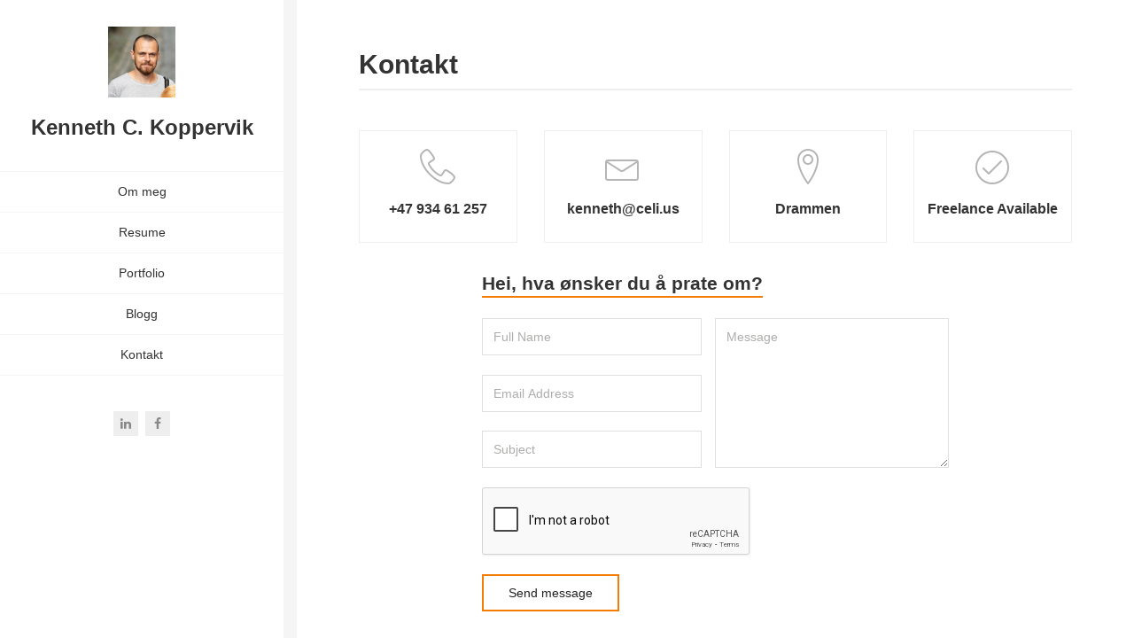

--- FILE ---
content_type: text/html; charset=UTF-8
request_url: https://celi.us/kontakt/
body_size: 4177
content:
<!DOCTYPE html>
<html lang="nb-NO">

<head>
    <meta charset="UTF-8">
    <meta name="viewport" content="width=device-width">
    <link rel="profile" href="http://gmpg.org/xfn/11">
    <link rel="pingback" href="https://celi.us/xmlrpc.php">
    <title>Kontakt &#8211; Kenneth C. Koppervik</title>
<link rel='dns-prefetch' href='//www.google.com' />
<link rel='dns-prefetch' href='//fonts.googleapis.com' />
<link rel='dns-prefetch' href='//s.w.org' />
<link rel="alternate" type="application/rss+xml" title="Kenneth C. Koppervik &raquo; strøm" href="https://celi.us/feed/" />
<link rel="alternate" type="application/rss+xml" title="Kenneth C. Koppervik &raquo; kommentarstrøm" href="https://celi.us/comments/feed/" />
		<script type="text/javascript">
			window._wpemojiSettings = {"baseUrl":"https:\/\/s.w.org\/images\/core\/emoji\/11\/72x72\/","ext":".png","svgUrl":"https:\/\/s.w.org\/images\/core\/emoji\/11\/svg\/","svgExt":".svg","source":{"concatemoji":"https:\/\/celi.us\/wp-includes\/js\/wp-emoji-release.min.js?ver=4.9.26"}};
			!function(e,a,t){var n,r,o,i=a.createElement("canvas"),p=i.getContext&&i.getContext("2d");function s(e,t){var a=String.fromCharCode;p.clearRect(0,0,i.width,i.height),p.fillText(a.apply(this,e),0,0);e=i.toDataURL();return p.clearRect(0,0,i.width,i.height),p.fillText(a.apply(this,t),0,0),e===i.toDataURL()}function c(e){var t=a.createElement("script");t.src=e,t.defer=t.type="text/javascript",a.getElementsByTagName("head")[0].appendChild(t)}for(o=Array("flag","emoji"),t.supports={everything:!0,everythingExceptFlag:!0},r=0;r<o.length;r++)t.supports[o[r]]=function(e){if(!p||!p.fillText)return!1;switch(p.textBaseline="top",p.font="600 32px Arial",e){case"flag":return s([55356,56826,55356,56819],[55356,56826,8203,55356,56819])?!1:!s([55356,57332,56128,56423,56128,56418,56128,56421,56128,56430,56128,56423,56128,56447],[55356,57332,8203,56128,56423,8203,56128,56418,8203,56128,56421,8203,56128,56430,8203,56128,56423,8203,56128,56447]);case"emoji":return!s([55358,56760,9792,65039],[55358,56760,8203,9792,65039])}return!1}(o[r]),t.supports.everything=t.supports.everything&&t.supports[o[r]],"flag"!==o[r]&&(t.supports.everythingExceptFlag=t.supports.everythingExceptFlag&&t.supports[o[r]]);t.supports.everythingExceptFlag=t.supports.everythingExceptFlag&&!t.supports.flag,t.DOMReady=!1,t.readyCallback=function(){t.DOMReady=!0},t.supports.everything||(n=function(){t.readyCallback()},a.addEventListener?(a.addEventListener("DOMContentLoaded",n,!1),e.addEventListener("load",n,!1)):(e.attachEvent("onload",n),a.attachEvent("onreadystatechange",function(){"complete"===a.readyState&&t.readyCallback()})),(n=t.source||{}).concatemoji?c(n.concatemoji):n.wpemoji&&n.twemoji&&(c(n.twemoji),c(n.wpemoji)))}(window,document,window._wpemojiSettings);
		</script>
		<style type="text/css">
img.wp-smiley,
img.emoji {
	display: inline !important;
	border: none !important;
	box-shadow: none !important;
	height: 1em !important;
	width: 1em !important;
	margin: 0 .07em !important;
	vertical-align: -0.1em !important;
	background: none !important;
	padding: 0 !important;
}
</style>
<link rel='stylesheet' id='parent-style-css'  href='https://celi.us/wp-content/themes/kerge/style.css?ver=4.9.26' type='text/css' media='all' />
<link rel='stylesheet' id='child-style-css'  href='https://celi.us/wp-content/themes/kerge-child/style.css?ver=1.0.0' type='text/css' media='all' />
<link rel='stylesheet' id='fw-ext-builder-frontend-grid-css'  href='https://celi.us/wp-content/plugins/unyson/framework/extensions/builder/static/css/frontend-grid.css?ver=1.2.11' type='text/css' media='all' />
<link rel='stylesheet' id='fw-ext-forms-default-styles-css'  href='https://celi.us/wp-content/plugins/unyson/framework/extensions/forms/static/css/frontend.css?ver=2.7.19' type='text/css' media='all' />
<link rel='stylesheet' id='font-awesome-css'  href='https://celi.us/wp-content/plugins/unyson/framework/static/libs/font-awesome/css/font-awesome.min.css?ver=2.7.19' type='text/css' media='all' />
<link rel='stylesheet' id='bootstrap-css'  href='https://celi.us/wp-content/themes/kerge/css/bootstrap.min.css?ver=4.0.0' type='text/css' media='all' />
<link rel='stylesheet' id='normalize-css'  href='https://celi.us/wp-content/themes/kerge/css/normalize.css?ver=1.0' type='text/css' media='all' />
<link rel='stylesheet' id='owl-carousel-css'  href='https://celi.us/wp-content/themes/kerge/css/owl.carousel.css?ver=2.0' type='text/css' media='all' />
<link rel='stylesheet' id='transition-animations-css'  href='https://celi.us/wp-content/themes/kerge/css/transition-animations.css?ver=1.0' type='text/css' media='all' />
<link rel='stylesheet' id='animate-css'  href='https://celi.us/wp-content/themes/kerge/css/animate.css?ver=1.0' type='text/css' media='all' />
<link rel='stylesheet' id='dlmenu-css'  href='https://celi.us/wp-content/themes/kerge/css/dlmenu.css?ver=1.0' type='text/css' media='all' />
<link rel='stylesheet' id='magnific-popup-css'  href='https://celi.us/wp-content/themes/kerge/css/magnific-popup.css?ver=1.1.0' type='text/css' media='all' />
<link rel='stylesheet' id='pe-icon-7-stroke-css'  href='https://celi.us/wp-content/themes/kerge/css/pe-icon-7-stroke/css/pe-icon-7-stroke.css?ver=1.0' type='text/css' media='all' />
<link rel='stylesheet' id='dashicons-css'  href='https://celi.us/wp-includes/css/dashicons.min.css?ver=4.9.26' type='text/css' media='all' />
<link rel='stylesheet' id='fw-option-type-icon-v2-pack-linecons-css'  href='https://celi.us/wp-content/plugins/unyson/framework/static/libs/linecons/css/linecons.css?ver=2.7.19' type='text/css' media='all' />
<link rel='stylesheet' id='fw-option-type-icon-v2-pack-font-awesome-css'  href='https://celi.us/wp-content/plugins/unyson/framework/static/libs/font-awesome/css/font-awesome.min.css?ver=2.7.19' type='text/css' media='all' />
<link rel='stylesheet' id='fw-option-type-icon-v2-pack-entypo-css'  href='https://celi.us/wp-content/plugins/unyson/framework/static/libs/entypo/css/entypo.css?ver=2.7.19' type='text/css' media='all' />
<link rel='stylesheet' id='fw-option-type-icon-v2-pack-linearicons-css'  href='https://celi.us/wp-content/plugins/unyson/framework/static/libs/lnr/css/lnr.css?ver=2.7.19' type='text/css' media='all' />
<link rel='stylesheet' id='fw-option-type-icon-v2-pack-typicons-css'  href='https://celi.us/wp-content/plugins/unyson/framework/static/libs/typcn/css/typcn.css?ver=2.7.19' type='text/css' media='all' />
<link rel='stylesheet' id='fw-option-type-icon-v2-pack-unycon-css'  href='https://celi.us/wp-content/plugins/unyson/framework/static/libs/unycon/unycon.css?ver=2.7.19' type='text/css' media='all' />
<link rel='stylesheet' id='fw-option-type-icon-v2-pack-my_pack-css'  href='https://celi.us/wp-content/themes/kerge/css/pe-icon-7-stroke/css/pe-icon-7-stroke.css?ver=2.7.19' type='text/css' media='all' />
<link rel='stylesheet' id='kerge-main-styles-css'  href='https://celi.us/wp-content/themes/kerge/css/main.css?ver=1.0.3' type='text/css' media='all' />
<link rel='stylesheet' id='kerge-customization-css'  href='https://celi.us/wp-content/themes/kerge/css/customization.css.php?ver=1.0.3' type='text/css' media='all' />
<link rel='stylesheet' id='fw-shortcode-section-background-video-css'  href='https://celi.us/wp-content/plugins/unyson/framework/extensions/shortcodes/shortcodes/section/static/css/background.css?ver=4.9.26' type='text/css' media='all' />
<link rel='stylesheet' id='fw-shortcode-section-css'  href='https://celi.us/wp-content/plugins/unyson/framework/extensions/shortcodes/shortcodes/section/static/css/styles.css?ver=4.9.26' type='text/css' media='all' />
<link rel='stylesheet' id='kerge-google-fonts-css'  href='https://fonts.googleapis.com/css?family=Oswald:300,regular,500%7CPT+Sans:regular,italic,600' type='text/css' media='all' />
<script type='text/javascript' src='https://celi.us/wp-includes/js/jquery/jquery.js?ver=1.12.4'></script>
<script type='text/javascript' src='https://celi.us/wp-includes/js/jquery/jquery-migrate.min.js?ver=1.4.1'></script>
<script type='text/javascript' src='https://celi.us/wp-content/themes/kerge/framework-customizations/extensions/shortcodes/shortcodes/column/static/js/scripts.js?ver=4.9.26'></script>
<link rel='https://api.w.org/' href='https://celi.us/wp-json/' />
<link rel="EditURI" type="application/rsd+xml" title="RSD" href="https://celi.us/xmlrpc.php?rsd" />
<link rel="wlwmanifest" type="application/wlwmanifest+xml" href="https://celi.us/wp-includes/wlwmanifest.xml" /> 
<meta name="generator" content="WordPress 4.9.26" />
<link rel="canonical" href="https://celi.us/kontakt/" />
<link rel='shortlink' href='https://celi.us/?p=58' />
<link rel="alternate" type="application/json+oembed" href="https://celi.us/wp-json/oembed/1.0/embed?url=https%3A%2F%2Fceli.us%2Fkontakt%2F" />
<link rel="alternate" type="text/xml+oembed" href="https://celi.us/wp-json/oembed/1.0/embed?url=https%3A%2F%2Fceli.us%2Fkontakt%2F&#038;format=xml" />
</head>

<body class="page-template-default page page-id-58 masthead-fixed full-width singular">

<!-- Loading animation -->
<div class="preloader">
  <div class="preloader-animation">
    <div class="preloader-spinner">
    </div>
  </div>
</div>
<!-- /Loading animation -->

<div id="page" class="page-layout">

    <header id="site_header" class="header mobile-menu-hide">
        <div class="header-content clearfix">
                        <div class="header-image">
                <a href="https://celi.us/">
                    <img src="//celi.us/wp-content/uploads/2018/10/jybimg.jpg" alt="image">
                </a>
            </div>
            
                        <div class="site-title-block">
                <a href="https://celi.us/">
                                            <h1 class="site-title">Kenneth C. Koppervik</h1>
                    
                                    </a>
            </div>
            

            <!-- Navigation -->
            <div class="site-nav dl-menuwrapper">
                <ul id="menu-classic-menu" class="kerge-classic-menu site-main-menu dl-menu dl-menuopen"><li id="menu-item-109" class="menu-item menu-item-type-post_type menu-item-object-page menu-item-home menu-item-109"><a rel="about-me" href="https://celi.us/#about-me">Om meg</a></li>
<li id="menu-item-110" class="menu-item menu-item-type-post_type menu-item-object-page menu-item-home menu-item-110"><a rel="resume" href="https://celi.us/#resume">Resume</a></li>
<li id="menu-item-111" class="menu-item menu-item-type-post_type menu-item-object-page menu-item-home menu-item-111"><a rel="portfolio" href="https://celi.us/#portfolio">Portfolio</a></li>
<li id="menu-item-112" class="menu-item menu-item-type-post_type menu-item-object-page menu-item-home menu-item-112"><a rel="posts" href="https://celi.us/#posts">Blogg</a></li>
<li id="menu-item-113" class="menu-item menu-item-type-post_type menu-item-object-page menu-item-home menu-item-113"><a rel="contact" href="https://celi.us/#contact">Kontakt</a></li>
</ul>                                                        </div>

            <!-- Social Links -->
                        <div class="social-links">
                                            <a href="https://www.linkedin.com/in/celius/" target="_blank"><i class="fa fa-linkedin"></i></a>
                                                <a href="https://www.facebook.com/kennethcelius.koppervik" target="_blank"><i class="fa fa-facebook"></i></a>
                                </div>
                        <!-- /Social Links -->

            <!-- Copyrights -->
                        <!-- /Copyrights -->
        </div>
    </header>
    <!-- /Header -->

    <!-- Mobile Header -->
    <div class="mobile-header mobile-visible">
        <div class="mobile-logo-container">
                        <div class="mobile-header-image">
                <a href="https://celi.us/">
                    <img src="//celi.us/wp-content/uploads/2018/10/jybimg.jpg" alt="image">
                </a>
            </div>
            
            <div class="mobile-site-title">
                                                            <a href="https://celi.us/">
                            Kenneth C. Koppervik                        </a>
                                                </div>
        </div>

        <a class="menu-toggle mobile-visible">
            <i class="fa fa-bars"></i>
        </a>
    </div>
    <!-- /Mobile Header -->
<div id="main" class="site-main">
    <div id="main-content" class="single-page-content">
        <div id="primary" class="content-area">
                        <div class="page-title-wrap second-style">
                <h2 class="page-title">Kontakt</h2>            </div>
            <div id="content" class="page-content site-content single-post" role="main">
                
<article id="post-58" class="post-58 page type-page status-publish hentry">
	<div class="entry-content">
		<div class="fw-page-builder-content"><section class="fw-main-row "  >
	<div class="fw-container">
		<div class="row">
	

<div class=" col-xs-12 col-sm-3 ">
    <div id="col_inner_id-6980bd5a04f57" class="fw-col-inner" data-paddings="0px 0px 30px 0px">
		
<div class="lm-info-block gray-default">
                        <i class="lnr lnr-phone-handset"></i>
                <h4>+47 934 61 257</h4>
    <span class="lm-info-block-value"></span>
    <span class="lm-info-block-text"></span>
</div>
	</div>
</div>


<div class=" col-xs-12 col-sm-3 ">
    <div id="col_inner_id-6980bd5a0528e" class="fw-col-inner" data-paddings="0px 0px 30px 0px">
		
<div class="lm-info-block gray-default">
                        <i class="lnr lnr-envelope"></i>
                <h4>kenneth@celi.us</h4>
    <span class="lm-info-block-value"></span>
    <span class="lm-info-block-text"></span>
</div>
	</div>
</div>


<div class=" col-xs-12 col-sm-3 ">
    <div id="col_inner_id-6980bd5a05321" class="fw-col-inner" data-paddings="0px 0px 30px 0px">
		
<div class="lm-info-block gray-default">
                        <i class="lnr lnr-map-marker"></i>
                <h4>Drammen</h4>
    <span class="lm-info-block-value"></span>
    <span class="lm-info-block-text"></span>
</div>
	</div>
</div>


<div class=" col-xs-12 col-sm-3 ">
    <div id="col_inner_id-6980bd5a053ad" class="fw-col-inner" data-paddings="0px 0px 30px 0px">
		
<div class="lm-info-block gray-default">
                        <i class="lnr lnr-checkmark-circle"></i>
                <h4>Freelance Available</h4>
    <span class="lm-info-block-value"></span>
    <span class="lm-info-block-text"></span>
</div>
	</div>
</div>
</div>

<div class="row">
	

<div class=" col-xs-12 col-sm-2 ">
    <div id="col_inner_id-6980bd5a054bb" class="fw-col-inner" data-paddings="0px 0px 0px 0px">
			</div>
</div>


<div class=" col-xs-12 col-sm-8 ">
    <div id="col_inner_id-6980bd5a054f7" class="fw-col-inner" data-paddings="0px 0px 0px 0px">
		
<div class="block-title">
    <h3>Hei, hva ønsker du å prate om?<span></span></h3>
</div>

<form id="contact_form_6980bd5a05ca5" class="contact-form" action="#" method="post">

	<div class="messages"></div>

	<div class="controls two-columns">
		<div class="fields clearfix">
			<div class="left-column">
				<div class="form-group form-group-with-icon">
					<input id="form_name" type="text" name="name" class="form-control" placeholder="Full Name" required="required" data-error="Name is required.">
					<div class="form-control-border"></div>
					<div class="help-block with-errors"></div>
				</div>

				<div class="form-group form-group-with-icon">
					<input id="form_email" type="email" name="email" class="form-control" placeholder="Email Address" required="required" data-error="Valid email is required.">
					<div class="form-control-border"></div>
					<div class="help-block with-errors"></div>
				</div>

				<div class="form-group form-group-with-icon">
					<input id="form_name" type="text" name="subject" class="form-control" placeholder="Subject" required="required" data-error="Subject is required.">
					<div class="form-control-border"></div>
					<div class="help-block with-errors"></div>
				</div>
			</div>
			<div class="right-column">
				<div class="form-group form-group-with-icon">
					<textarea id="form_message" name="message" class="form-control" placeholder="Message" rows="7" required="required" data-error="Please, leave me a message."></textarea>
					<div class="form-control-border"></div>
					<div class="help-block with-errors"></div>
				</div>
			</div>
		</div>

		
						<div class="g-recaptcha" data-sitekey="6LdqmCAUAAAAAMMNEZvn6g4W5e0or2sZmAVpxVqI"></div>
			
		<input type="submit" class="button btn-send" value="Send message">
	</div>
</form>

	</div>
</div>


<div class=" col-xs-12 col-sm-2 ">
    <div id="col_inner_id-6980bd5a05d05" class="fw-col-inner" data-paddings="0px 0px 0px 0px">
			</div>
</div>
</div>

	</div>
</section>
</div>
	</div><!-- .entry-content -->
</article><!-- #post-## -->
            </div><!-- #content -->
        </div><!-- #primary -->
    </div><!-- #main-content -->
</div>
    </div>
	<!-- Global site tag (gtag.js) - Google Analytics -->
<script async src="https://www.googletagmanager.com/gtag/js?id=UA-175507483-1"></script>
<script>
  window.dataLayer = window.dataLayer || [];
  function gtag(){dataLayer.push(arguments);}
  gtag('js', new Date());

  gtag('config', 'UA-175507483-1');
</script>
<script type='text/javascript' src='https://celi.us/wp-content/themes/kerge/js/modernizr.custom.js?ver=2.8.3'></script>
<script type='text/javascript' src='https://celi.us/wp-content/themes/kerge/js/bootstrap.min.js?ver=4.0.0'></script>
<script type='text/javascript' src='https://celi.us/wp-content/themes/kerge/js/owl.carousel.min.js?ver=2.0'></script>
<script type='text/javascript' src='https://celi.us/wp-content/themes/kerge/js/validator.js?ver=1.0'></script>
<script type='text/javascript' src='https://celi.us/wp-includes/js/imagesloaded.min.js?ver=3.2.0'></script>
<script type='text/javascript' src='https://celi.us/wp-content/themes/kerge/js/jquery.shuffle.min.js?ver=3.1.1'></script>
<script type='text/javascript' src='https://celi.us/wp-includes/js/masonry.min.js?ver=3.3.2'></script>
<script type='text/javascript' src='https://celi.us/wp-content/themes/kerge/js/jquery.dlmenu.js?ver=1.0.0'></script>
<script type='text/javascript' src='https://celi.us/wp-content/themes/kerge/js/jquery.magnific-popup.min.js?ver=1.1.0'></script>
<script type='text/javascript' src='https://www.google.com/recaptcha/api.js?ver=2.0'></script>
<script type='text/javascript' src='https://celi.us/wp-content/themes/kerge/js/main.js?ver=1.0.3'></script>
<script type='text/javascript'>
var ajaxurl = "https://celi.us/wp-admin/admin-ajax.php";
</script>
<script type='text/javascript' src='https://celi.us/wp-content/plugins/unyson/framework/extensions/shortcodes/shortcodes/section/static/js/core.js?ver=4.9.26'></script>
<script type='text/javascript' src='https://celi.us/wp-content/plugins/unyson/framework/extensions/shortcodes/shortcodes/section/static/js/transition.js?ver=4.9.26'></script>
<script type='text/javascript' src='https://celi.us/wp-content/plugins/unyson/framework/extensions/shortcodes/shortcodes/section/static/js/background.js?ver=4.9.26'></script>
<script type='text/javascript' src='https://celi.us/wp-content/plugins/unyson/framework/extensions/shortcodes/shortcodes/section/static/js/background.init.js?ver=4.9.26'></script>
<script type='text/javascript' src='https://celi.us/wp-includes/js/wp-embed.min.js?ver=4.9.26'></script>
</body>
</html>

--- FILE ---
content_type: text/html; charset=utf-8
request_url: https://www.google.com/recaptcha/api2/anchor?ar=1&k=6LdqmCAUAAAAAMMNEZvn6g4W5e0or2sZmAVpxVqI&co=aHR0cHM6Ly9jZWxpLnVzOjQ0Mw..&hl=en&v=N67nZn4AqZkNcbeMu4prBgzg&size=normal&anchor-ms=20000&execute-ms=30000&cb=dpo1jwjp8m9r
body_size: 49281
content:
<!DOCTYPE HTML><html dir="ltr" lang="en"><head><meta http-equiv="Content-Type" content="text/html; charset=UTF-8">
<meta http-equiv="X-UA-Compatible" content="IE=edge">
<title>reCAPTCHA</title>
<style type="text/css">
/* cyrillic-ext */
@font-face {
  font-family: 'Roboto';
  font-style: normal;
  font-weight: 400;
  font-stretch: 100%;
  src: url(//fonts.gstatic.com/s/roboto/v48/KFO7CnqEu92Fr1ME7kSn66aGLdTylUAMa3GUBHMdazTgWw.woff2) format('woff2');
  unicode-range: U+0460-052F, U+1C80-1C8A, U+20B4, U+2DE0-2DFF, U+A640-A69F, U+FE2E-FE2F;
}
/* cyrillic */
@font-face {
  font-family: 'Roboto';
  font-style: normal;
  font-weight: 400;
  font-stretch: 100%;
  src: url(//fonts.gstatic.com/s/roboto/v48/KFO7CnqEu92Fr1ME7kSn66aGLdTylUAMa3iUBHMdazTgWw.woff2) format('woff2');
  unicode-range: U+0301, U+0400-045F, U+0490-0491, U+04B0-04B1, U+2116;
}
/* greek-ext */
@font-face {
  font-family: 'Roboto';
  font-style: normal;
  font-weight: 400;
  font-stretch: 100%;
  src: url(//fonts.gstatic.com/s/roboto/v48/KFO7CnqEu92Fr1ME7kSn66aGLdTylUAMa3CUBHMdazTgWw.woff2) format('woff2');
  unicode-range: U+1F00-1FFF;
}
/* greek */
@font-face {
  font-family: 'Roboto';
  font-style: normal;
  font-weight: 400;
  font-stretch: 100%;
  src: url(//fonts.gstatic.com/s/roboto/v48/KFO7CnqEu92Fr1ME7kSn66aGLdTylUAMa3-UBHMdazTgWw.woff2) format('woff2');
  unicode-range: U+0370-0377, U+037A-037F, U+0384-038A, U+038C, U+038E-03A1, U+03A3-03FF;
}
/* math */
@font-face {
  font-family: 'Roboto';
  font-style: normal;
  font-weight: 400;
  font-stretch: 100%;
  src: url(//fonts.gstatic.com/s/roboto/v48/KFO7CnqEu92Fr1ME7kSn66aGLdTylUAMawCUBHMdazTgWw.woff2) format('woff2');
  unicode-range: U+0302-0303, U+0305, U+0307-0308, U+0310, U+0312, U+0315, U+031A, U+0326-0327, U+032C, U+032F-0330, U+0332-0333, U+0338, U+033A, U+0346, U+034D, U+0391-03A1, U+03A3-03A9, U+03B1-03C9, U+03D1, U+03D5-03D6, U+03F0-03F1, U+03F4-03F5, U+2016-2017, U+2034-2038, U+203C, U+2040, U+2043, U+2047, U+2050, U+2057, U+205F, U+2070-2071, U+2074-208E, U+2090-209C, U+20D0-20DC, U+20E1, U+20E5-20EF, U+2100-2112, U+2114-2115, U+2117-2121, U+2123-214F, U+2190, U+2192, U+2194-21AE, U+21B0-21E5, U+21F1-21F2, U+21F4-2211, U+2213-2214, U+2216-22FF, U+2308-230B, U+2310, U+2319, U+231C-2321, U+2336-237A, U+237C, U+2395, U+239B-23B7, U+23D0, U+23DC-23E1, U+2474-2475, U+25AF, U+25B3, U+25B7, U+25BD, U+25C1, U+25CA, U+25CC, U+25FB, U+266D-266F, U+27C0-27FF, U+2900-2AFF, U+2B0E-2B11, U+2B30-2B4C, U+2BFE, U+3030, U+FF5B, U+FF5D, U+1D400-1D7FF, U+1EE00-1EEFF;
}
/* symbols */
@font-face {
  font-family: 'Roboto';
  font-style: normal;
  font-weight: 400;
  font-stretch: 100%;
  src: url(//fonts.gstatic.com/s/roboto/v48/KFO7CnqEu92Fr1ME7kSn66aGLdTylUAMaxKUBHMdazTgWw.woff2) format('woff2');
  unicode-range: U+0001-000C, U+000E-001F, U+007F-009F, U+20DD-20E0, U+20E2-20E4, U+2150-218F, U+2190, U+2192, U+2194-2199, U+21AF, U+21E6-21F0, U+21F3, U+2218-2219, U+2299, U+22C4-22C6, U+2300-243F, U+2440-244A, U+2460-24FF, U+25A0-27BF, U+2800-28FF, U+2921-2922, U+2981, U+29BF, U+29EB, U+2B00-2BFF, U+4DC0-4DFF, U+FFF9-FFFB, U+10140-1018E, U+10190-1019C, U+101A0, U+101D0-101FD, U+102E0-102FB, U+10E60-10E7E, U+1D2C0-1D2D3, U+1D2E0-1D37F, U+1F000-1F0FF, U+1F100-1F1AD, U+1F1E6-1F1FF, U+1F30D-1F30F, U+1F315, U+1F31C, U+1F31E, U+1F320-1F32C, U+1F336, U+1F378, U+1F37D, U+1F382, U+1F393-1F39F, U+1F3A7-1F3A8, U+1F3AC-1F3AF, U+1F3C2, U+1F3C4-1F3C6, U+1F3CA-1F3CE, U+1F3D4-1F3E0, U+1F3ED, U+1F3F1-1F3F3, U+1F3F5-1F3F7, U+1F408, U+1F415, U+1F41F, U+1F426, U+1F43F, U+1F441-1F442, U+1F444, U+1F446-1F449, U+1F44C-1F44E, U+1F453, U+1F46A, U+1F47D, U+1F4A3, U+1F4B0, U+1F4B3, U+1F4B9, U+1F4BB, U+1F4BF, U+1F4C8-1F4CB, U+1F4D6, U+1F4DA, U+1F4DF, U+1F4E3-1F4E6, U+1F4EA-1F4ED, U+1F4F7, U+1F4F9-1F4FB, U+1F4FD-1F4FE, U+1F503, U+1F507-1F50B, U+1F50D, U+1F512-1F513, U+1F53E-1F54A, U+1F54F-1F5FA, U+1F610, U+1F650-1F67F, U+1F687, U+1F68D, U+1F691, U+1F694, U+1F698, U+1F6AD, U+1F6B2, U+1F6B9-1F6BA, U+1F6BC, U+1F6C6-1F6CF, U+1F6D3-1F6D7, U+1F6E0-1F6EA, U+1F6F0-1F6F3, U+1F6F7-1F6FC, U+1F700-1F7FF, U+1F800-1F80B, U+1F810-1F847, U+1F850-1F859, U+1F860-1F887, U+1F890-1F8AD, U+1F8B0-1F8BB, U+1F8C0-1F8C1, U+1F900-1F90B, U+1F93B, U+1F946, U+1F984, U+1F996, U+1F9E9, U+1FA00-1FA6F, U+1FA70-1FA7C, U+1FA80-1FA89, U+1FA8F-1FAC6, U+1FACE-1FADC, U+1FADF-1FAE9, U+1FAF0-1FAF8, U+1FB00-1FBFF;
}
/* vietnamese */
@font-face {
  font-family: 'Roboto';
  font-style: normal;
  font-weight: 400;
  font-stretch: 100%;
  src: url(//fonts.gstatic.com/s/roboto/v48/KFO7CnqEu92Fr1ME7kSn66aGLdTylUAMa3OUBHMdazTgWw.woff2) format('woff2');
  unicode-range: U+0102-0103, U+0110-0111, U+0128-0129, U+0168-0169, U+01A0-01A1, U+01AF-01B0, U+0300-0301, U+0303-0304, U+0308-0309, U+0323, U+0329, U+1EA0-1EF9, U+20AB;
}
/* latin-ext */
@font-face {
  font-family: 'Roboto';
  font-style: normal;
  font-weight: 400;
  font-stretch: 100%;
  src: url(//fonts.gstatic.com/s/roboto/v48/KFO7CnqEu92Fr1ME7kSn66aGLdTylUAMa3KUBHMdazTgWw.woff2) format('woff2');
  unicode-range: U+0100-02BA, U+02BD-02C5, U+02C7-02CC, U+02CE-02D7, U+02DD-02FF, U+0304, U+0308, U+0329, U+1D00-1DBF, U+1E00-1E9F, U+1EF2-1EFF, U+2020, U+20A0-20AB, U+20AD-20C0, U+2113, U+2C60-2C7F, U+A720-A7FF;
}
/* latin */
@font-face {
  font-family: 'Roboto';
  font-style: normal;
  font-weight: 400;
  font-stretch: 100%;
  src: url(//fonts.gstatic.com/s/roboto/v48/KFO7CnqEu92Fr1ME7kSn66aGLdTylUAMa3yUBHMdazQ.woff2) format('woff2');
  unicode-range: U+0000-00FF, U+0131, U+0152-0153, U+02BB-02BC, U+02C6, U+02DA, U+02DC, U+0304, U+0308, U+0329, U+2000-206F, U+20AC, U+2122, U+2191, U+2193, U+2212, U+2215, U+FEFF, U+FFFD;
}
/* cyrillic-ext */
@font-face {
  font-family: 'Roboto';
  font-style: normal;
  font-weight: 500;
  font-stretch: 100%;
  src: url(//fonts.gstatic.com/s/roboto/v48/KFO7CnqEu92Fr1ME7kSn66aGLdTylUAMa3GUBHMdazTgWw.woff2) format('woff2');
  unicode-range: U+0460-052F, U+1C80-1C8A, U+20B4, U+2DE0-2DFF, U+A640-A69F, U+FE2E-FE2F;
}
/* cyrillic */
@font-face {
  font-family: 'Roboto';
  font-style: normal;
  font-weight: 500;
  font-stretch: 100%;
  src: url(//fonts.gstatic.com/s/roboto/v48/KFO7CnqEu92Fr1ME7kSn66aGLdTylUAMa3iUBHMdazTgWw.woff2) format('woff2');
  unicode-range: U+0301, U+0400-045F, U+0490-0491, U+04B0-04B1, U+2116;
}
/* greek-ext */
@font-face {
  font-family: 'Roboto';
  font-style: normal;
  font-weight: 500;
  font-stretch: 100%;
  src: url(//fonts.gstatic.com/s/roboto/v48/KFO7CnqEu92Fr1ME7kSn66aGLdTylUAMa3CUBHMdazTgWw.woff2) format('woff2');
  unicode-range: U+1F00-1FFF;
}
/* greek */
@font-face {
  font-family: 'Roboto';
  font-style: normal;
  font-weight: 500;
  font-stretch: 100%;
  src: url(//fonts.gstatic.com/s/roboto/v48/KFO7CnqEu92Fr1ME7kSn66aGLdTylUAMa3-UBHMdazTgWw.woff2) format('woff2');
  unicode-range: U+0370-0377, U+037A-037F, U+0384-038A, U+038C, U+038E-03A1, U+03A3-03FF;
}
/* math */
@font-face {
  font-family: 'Roboto';
  font-style: normal;
  font-weight: 500;
  font-stretch: 100%;
  src: url(//fonts.gstatic.com/s/roboto/v48/KFO7CnqEu92Fr1ME7kSn66aGLdTylUAMawCUBHMdazTgWw.woff2) format('woff2');
  unicode-range: U+0302-0303, U+0305, U+0307-0308, U+0310, U+0312, U+0315, U+031A, U+0326-0327, U+032C, U+032F-0330, U+0332-0333, U+0338, U+033A, U+0346, U+034D, U+0391-03A1, U+03A3-03A9, U+03B1-03C9, U+03D1, U+03D5-03D6, U+03F0-03F1, U+03F4-03F5, U+2016-2017, U+2034-2038, U+203C, U+2040, U+2043, U+2047, U+2050, U+2057, U+205F, U+2070-2071, U+2074-208E, U+2090-209C, U+20D0-20DC, U+20E1, U+20E5-20EF, U+2100-2112, U+2114-2115, U+2117-2121, U+2123-214F, U+2190, U+2192, U+2194-21AE, U+21B0-21E5, U+21F1-21F2, U+21F4-2211, U+2213-2214, U+2216-22FF, U+2308-230B, U+2310, U+2319, U+231C-2321, U+2336-237A, U+237C, U+2395, U+239B-23B7, U+23D0, U+23DC-23E1, U+2474-2475, U+25AF, U+25B3, U+25B7, U+25BD, U+25C1, U+25CA, U+25CC, U+25FB, U+266D-266F, U+27C0-27FF, U+2900-2AFF, U+2B0E-2B11, U+2B30-2B4C, U+2BFE, U+3030, U+FF5B, U+FF5D, U+1D400-1D7FF, U+1EE00-1EEFF;
}
/* symbols */
@font-face {
  font-family: 'Roboto';
  font-style: normal;
  font-weight: 500;
  font-stretch: 100%;
  src: url(//fonts.gstatic.com/s/roboto/v48/KFO7CnqEu92Fr1ME7kSn66aGLdTylUAMaxKUBHMdazTgWw.woff2) format('woff2');
  unicode-range: U+0001-000C, U+000E-001F, U+007F-009F, U+20DD-20E0, U+20E2-20E4, U+2150-218F, U+2190, U+2192, U+2194-2199, U+21AF, U+21E6-21F0, U+21F3, U+2218-2219, U+2299, U+22C4-22C6, U+2300-243F, U+2440-244A, U+2460-24FF, U+25A0-27BF, U+2800-28FF, U+2921-2922, U+2981, U+29BF, U+29EB, U+2B00-2BFF, U+4DC0-4DFF, U+FFF9-FFFB, U+10140-1018E, U+10190-1019C, U+101A0, U+101D0-101FD, U+102E0-102FB, U+10E60-10E7E, U+1D2C0-1D2D3, U+1D2E0-1D37F, U+1F000-1F0FF, U+1F100-1F1AD, U+1F1E6-1F1FF, U+1F30D-1F30F, U+1F315, U+1F31C, U+1F31E, U+1F320-1F32C, U+1F336, U+1F378, U+1F37D, U+1F382, U+1F393-1F39F, U+1F3A7-1F3A8, U+1F3AC-1F3AF, U+1F3C2, U+1F3C4-1F3C6, U+1F3CA-1F3CE, U+1F3D4-1F3E0, U+1F3ED, U+1F3F1-1F3F3, U+1F3F5-1F3F7, U+1F408, U+1F415, U+1F41F, U+1F426, U+1F43F, U+1F441-1F442, U+1F444, U+1F446-1F449, U+1F44C-1F44E, U+1F453, U+1F46A, U+1F47D, U+1F4A3, U+1F4B0, U+1F4B3, U+1F4B9, U+1F4BB, U+1F4BF, U+1F4C8-1F4CB, U+1F4D6, U+1F4DA, U+1F4DF, U+1F4E3-1F4E6, U+1F4EA-1F4ED, U+1F4F7, U+1F4F9-1F4FB, U+1F4FD-1F4FE, U+1F503, U+1F507-1F50B, U+1F50D, U+1F512-1F513, U+1F53E-1F54A, U+1F54F-1F5FA, U+1F610, U+1F650-1F67F, U+1F687, U+1F68D, U+1F691, U+1F694, U+1F698, U+1F6AD, U+1F6B2, U+1F6B9-1F6BA, U+1F6BC, U+1F6C6-1F6CF, U+1F6D3-1F6D7, U+1F6E0-1F6EA, U+1F6F0-1F6F3, U+1F6F7-1F6FC, U+1F700-1F7FF, U+1F800-1F80B, U+1F810-1F847, U+1F850-1F859, U+1F860-1F887, U+1F890-1F8AD, U+1F8B0-1F8BB, U+1F8C0-1F8C1, U+1F900-1F90B, U+1F93B, U+1F946, U+1F984, U+1F996, U+1F9E9, U+1FA00-1FA6F, U+1FA70-1FA7C, U+1FA80-1FA89, U+1FA8F-1FAC6, U+1FACE-1FADC, U+1FADF-1FAE9, U+1FAF0-1FAF8, U+1FB00-1FBFF;
}
/* vietnamese */
@font-face {
  font-family: 'Roboto';
  font-style: normal;
  font-weight: 500;
  font-stretch: 100%;
  src: url(//fonts.gstatic.com/s/roboto/v48/KFO7CnqEu92Fr1ME7kSn66aGLdTylUAMa3OUBHMdazTgWw.woff2) format('woff2');
  unicode-range: U+0102-0103, U+0110-0111, U+0128-0129, U+0168-0169, U+01A0-01A1, U+01AF-01B0, U+0300-0301, U+0303-0304, U+0308-0309, U+0323, U+0329, U+1EA0-1EF9, U+20AB;
}
/* latin-ext */
@font-face {
  font-family: 'Roboto';
  font-style: normal;
  font-weight: 500;
  font-stretch: 100%;
  src: url(//fonts.gstatic.com/s/roboto/v48/KFO7CnqEu92Fr1ME7kSn66aGLdTylUAMa3KUBHMdazTgWw.woff2) format('woff2');
  unicode-range: U+0100-02BA, U+02BD-02C5, U+02C7-02CC, U+02CE-02D7, U+02DD-02FF, U+0304, U+0308, U+0329, U+1D00-1DBF, U+1E00-1E9F, U+1EF2-1EFF, U+2020, U+20A0-20AB, U+20AD-20C0, U+2113, U+2C60-2C7F, U+A720-A7FF;
}
/* latin */
@font-face {
  font-family: 'Roboto';
  font-style: normal;
  font-weight: 500;
  font-stretch: 100%;
  src: url(//fonts.gstatic.com/s/roboto/v48/KFO7CnqEu92Fr1ME7kSn66aGLdTylUAMa3yUBHMdazQ.woff2) format('woff2');
  unicode-range: U+0000-00FF, U+0131, U+0152-0153, U+02BB-02BC, U+02C6, U+02DA, U+02DC, U+0304, U+0308, U+0329, U+2000-206F, U+20AC, U+2122, U+2191, U+2193, U+2212, U+2215, U+FEFF, U+FFFD;
}
/* cyrillic-ext */
@font-face {
  font-family: 'Roboto';
  font-style: normal;
  font-weight: 900;
  font-stretch: 100%;
  src: url(//fonts.gstatic.com/s/roboto/v48/KFO7CnqEu92Fr1ME7kSn66aGLdTylUAMa3GUBHMdazTgWw.woff2) format('woff2');
  unicode-range: U+0460-052F, U+1C80-1C8A, U+20B4, U+2DE0-2DFF, U+A640-A69F, U+FE2E-FE2F;
}
/* cyrillic */
@font-face {
  font-family: 'Roboto';
  font-style: normal;
  font-weight: 900;
  font-stretch: 100%;
  src: url(//fonts.gstatic.com/s/roboto/v48/KFO7CnqEu92Fr1ME7kSn66aGLdTylUAMa3iUBHMdazTgWw.woff2) format('woff2');
  unicode-range: U+0301, U+0400-045F, U+0490-0491, U+04B0-04B1, U+2116;
}
/* greek-ext */
@font-face {
  font-family: 'Roboto';
  font-style: normal;
  font-weight: 900;
  font-stretch: 100%;
  src: url(//fonts.gstatic.com/s/roboto/v48/KFO7CnqEu92Fr1ME7kSn66aGLdTylUAMa3CUBHMdazTgWw.woff2) format('woff2');
  unicode-range: U+1F00-1FFF;
}
/* greek */
@font-face {
  font-family: 'Roboto';
  font-style: normal;
  font-weight: 900;
  font-stretch: 100%;
  src: url(//fonts.gstatic.com/s/roboto/v48/KFO7CnqEu92Fr1ME7kSn66aGLdTylUAMa3-UBHMdazTgWw.woff2) format('woff2');
  unicode-range: U+0370-0377, U+037A-037F, U+0384-038A, U+038C, U+038E-03A1, U+03A3-03FF;
}
/* math */
@font-face {
  font-family: 'Roboto';
  font-style: normal;
  font-weight: 900;
  font-stretch: 100%;
  src: url(//fonts.gstatic.com/s/roboto/v48/KFO7CnqEu92Fr1ME7kSn66aGLdTylUAMawCUBHMdazTgWw.woff2) format('woff2');
  unicode-range: U+0302-0303, U+0305, U+0307-0308, U+0310, U+0312, U+0315, U+031A, U+0326-0327, U+032C, U+032F-0330, U+0332-0333, U+0338, U+033A, U+0346, U+034D, U+0391-03A1, U+03A3-03A9, U+03B1-03C9, U+03D1, U+03D5-03D6, U+03F0-03F1, U+03F4-03F5, U+2016-2017, U+2034-2038, U+203C, U+2040, U+2043, U+2047, U+2050, U+2057, U+205F, U+2070-2071, U+2074-208E, U+2090-209C, U+20D0-20DC, U+20E1, U+20E5-20EF, U+2100-2112, U+2114-2115, U+2117-2121, U+2123-214F, U+2190, U+2192, U+2194-21AE, U+21B0-21E5, U+21F1-21F2, U+21F4-2211, U+2213-2214, U+2216-22FF, U+2308-230B, U+2310, U+2319, U+231C-2321, U+2336-237A, U+237C, U+2395, U+239B-23B7, U+23D0, U+23DC-23E1, U+2474-2475, U+25AF, U+25B3, U+25B7, U+25BD, U+25C1, U+25CA, U+25CC, U+25FB, U+266D-266F, U+27C0-27FF, U+2900-2AFF, U+2B0E-2B11, U+2B30-2B4C, U+2BFE, U+3030, U+FF5B, U+FF5D, U+1D400-1D7FF, U+1EE00-1EEFF;
}
/* symbols */
@font-face {
  font-family: 'Roboto';
  font-style: normal;
  font-weight: 900;
  font-stretch: 100%;
  src: url(//fonts.gstatic.com/s/roboto/v48/KFO7CnqEu92Fr1ME7kSn66aGLdTylUAMaxKUBHMdazTgWw.woff2) format('woff2');
  unicode-range: U+0001-000C, U+000E-001F, U+007F-009F, U+20DD-20E0, U+20E2-20E4, U+2150-218F, U+2190, U+2192, U+2194-2199, U+21AF, U+21E6-21F0, U+21F3, U+2218-2219, U+2299, U+22C4-22C6, U+2300-243F, U+2440-244A, U+2460-24FF, U+25A0-27BF, U+2800-28FF, U+2921-2922, U+2981, U+29BF, U+29EB, U+2B00-2BFF, U+4DC0-4DFF, U+FFF9-FFFB, U+10140-1018E, U+10190-1019C, U+101A0, U+101D0-101FD, U+102E0-102FB, U+10E60-10E7E, U+1D2C0-1D2D3, U+1D2E0-1D37F, U+1F000-1F0FF, U+1F100-1F1AD, U+1F1E6-1F1FF, U+1F30D-1F30F, U+1F315, U+1F31C, U+1F31E, U+1F320-1F32C, U+1F336, U+1F378, U+1F37D, U+1F382, U+1F393-1F39F, U+1F3A7-1F3A8, U+1F3AC-1F3AF, U+1F3C2, U+1F3C4-1F3C6, U+1F3CA-1F3CE, U+1F3D4-1F3E0, U+1F3ED, U+1F3F1-1F3F3, U+1F3F5-1F3F7, U+1F408, U+1F415, U+1F41F, U+1F426, U+1F43F, U+1F441-1F442, U+1F444, U+1F446-1F449, U+1F44C-1F44E, U+1F453, U+1F46A, U+1F47D, U+1F4A3, U+1F4B0, U+1F4B3, U+1F4B9, U+1F4BB, U+1F4BF, U+1F4C8-1F4CB, U+1F4D6, U+1F4DA, U+1F4DF, U+1F4E3-1F4E6, U+1F4EA-1F4ED, U+1F4F7, U+1F4F9-1F4FB, U+1F4FD-1F4FE, U+1F503, U+1F507-1F50B, U+1F50D, U+1F512-1F513, U+1F53E-1F54A, U+1F54F-1F5FA, U+1F610, U+1F650-1F67F, U+1F687, U+1F68D, U+1F691, U+1F694, U+1F698, U+1F6AD, U+1F6B2, U+1F6B9-1F6BA, U+1F6BC, U+1F6C6-1F6CF, U+1F6D3-1F6D7, U+1F6E0-1F6EA, U+1F6F0-1F6F3, U+1F6F7-1F6FC, U+1F700-1F7FF, U+1F800-1F80B, U+1F810-1F847, U+1F850-1F859, U+1F860-1F887, U+1F890-1F8AD, U+1F8B0-1F8BB, U+1F8C0-1F8C1, U+1F900-1F90B, U+1F93B, U+1F946, U+1F984, U+1F996, U+1F9E9, U+1FA00-1FA6F, U+1FA70-1FA7C, U+1FA80-1FA89, U+1FA8F-1FAC6, U+1FACE-1FADC, U+1FADF-1FAE9, U+1FAF0-1FAF8, U+1FB00-1FBFF;
}
/* vietnamese */
@font-face {
  font-family: 'Roboto';
  font-style: normal;
  font-weight: 900;
  font-stretch: 100%;
  src: url(//fonts.gstatic.com/s/roboto/v48/KFO7CnqEu92Fr1ME7kSn66aGLdTylUAMa3OUBHMdazTgWw.woff2) format('woff2');
  unicode-range: U+0102-0103, U+0110-0111, U+0128-0129, U+0168-0169, U+01A0-01A1, U+01AF-01B0, U+0300-0301, U+0303-0304, U+0308-0309, U+0323, U+0329, U+1EA0-1EF9, U+20AB;
}
/* latin-ext */
@font-face {
  font-family: 'Roboto';
  font-style: normal;
  font-weight: 900;
  font-stretch: 100%;
  src: url(//fonts.gstatic.com/s/roboto/v48/KFO7CnqEu92Fr1ME7kSn66aGLdTylUAMa3KUBHMdazTgWw.woff2) format('woff2');
  unicode-range: U+0100-02BA, U+02BD-02C5, U+02C7-02CC, U+02CE-02D7, U+02DD-02FF, U+0304, U+0308, U+0329, U+1D00-1DBF, U+1E00-1E9F, U+1EF2-1EFF, U+2020, U+20A0-20AB, U+20AD-20C0, U+2113, U+2C60-2C7F, U+A720-A7FF;
}
/* latin */
@font-face {
  font-family: 'Roboto';
  font-style: normal;
  font-weight: 900;
  font-stretch: 100%;
  src: url(//fonts.gstatic.com/s/roboto/v48/KFO7CnqEu92Fr1ME7kSn66aGLdTylUAMa3yUBHMdazQ.woff2) format('woff2');
  unicode-range: U+0000-00FF, U+0131, U+0152-0153, U+02BB-02BC, U+02C6, U+02DA, U+02DC, U+0304, U+0308, U+0329, U+2000-206F, U+20AC, U+2122, U+2191, U+2193, U+2212, U+2215, U+FEFF, U+FFFD;
}

</style>
<link rel="stylesheet" type="text/css" href="https://www.gstatic.com/recaptcha/releases/N67nZn4AqZkNcbeMu4prBgzg/styles__ltr.css">
<script nonce="1o0Nn_LHTo7qdaYcP-xJ1Q" type="text/javascript">window['__recaptcha_api'] = 'https://www.google.com/recaptcha/api2/';</script>
<script type="text/javascript" src="https://www.gstatic.com/recaptcha/releases/N67nZn4AqZkNcbeMu4prBgzg/recaptcha__en.js" nonce="1o0Nn_LHTo7qdaYcP-xJ1Q">
      
    </script></head>
<body><div id="rc-anchor-alert" class="rc-anchor-alert"></div>
<input type="hidden" id="recaptcha-token" value="[base64]">
<script type="text/javascript" nonce="1o0Nn_LHTo7qdaYcP-xJ1Q">
      recaptcha.anchor.Main.init("[\x22ainput\x22,[\x22bgdata\x22,\x22\x22,\[base64]/[base64]/MjU1Ong/[base64]/[base64]/[base64]/[base64]/[base64]/[base64]/[base64]/[base64]/[base64]/[base64]/[base64]/[base64]/[base64]/[base64]/[base64]\\u003d\x22,\[base64]\x22,\x22w4c9wpYqw6Rnw7IIw6XDhMOZw7vDscOMCsKrw7lfw5fCth0Ab8OzJ8Kfw6LDpMKEwr3DgsKFV8KZw67CryFcwqNvwqxpZh/DkUzDhBVdaC0Gw6h1J8O3EcKGw6lGAcK1L8ObRC4Nw77CjMKVw4fDgEXDsg/[base64]/DgxPChsOawrbCvCFFPcKNDMOcwpjDg0XCjkLCqcKkIEgLw79IC2PDosOPSsOtw4vDh1LCtsKrw4Y8T2Vew5zCjcOHwrcjw5XDnHXDmCfDokMpw6bDoMKAw4/DhMKQw5TCuSA/w68vaMKjEHTCsR/[base64]/[base64]/w5RAw5x8Z8K/w6HCsls6w70eGiLDnsKIw5lnw6bDtsOCa8KwQwVqFwVTeMOuwo/[base64]/ChcKuw55ZF8KAd0jDkMOgw7PCrMK9w6xcT8OVTsOOw4PCqilYM8K8w5jDjMKvwrIuwqnDnQc6cMK7TVIvO8ODw4QOA8OWbsOkMmzCk0t2EsKaenLDksOfCC/Ct8KPw5/[base64]/w6zDvsKrB1TCl8OmGMKwwppkwrHChcKFFX7DgzkSw57DqU0DTcO6akZvw6vCisOcw4jDnsKGJ3bCrAcJdsOFF8OlN8Oow5w6WDjCpcOrwqfDg8OEwrnDiMK8w6cDT8KAwq/DvcKpSwPCn8OWecKOw6Mmwp/ChsKfw7d/[base64]/CvMOYMcOJfgXDnlTDm1bCqsK4RBg2SnDCiwHDoMKywrlKSDspw4XDsideQAbCsjvDtQEPSxbCnMKmT8OFYzxvwqBBOcK6w580eEEcbMOBw6/Cj8KSIhtWw4nDmsKnE0Ejb8OJMMONSR3CmUE8wr/DvMKhwq0rCiTDrsKBBMKgE17CkQnDocKYTThbNDDClsK1wrAHwqICFcKcfMOoworCpMOvWH1BwpZ7UsOnIMKPw5/CjUxgAcKfwrdjPgYpN8O1w6vCqlLDpMORw43DpMKXw7HCi8KZAcKwbwgsW2bDocKjw5IrPcOtw7vCo1vCtcO8w4XCkMK8w6TDnsKtw4nCgMKBwrc6w7lBwp/CiMKJUWrDkMKzDwhUw7gkI2U2w5TDj3bClGLDtMOQw6Ibf1LCjAdTw5HCn3zDtMKDeMKrRMKHQWbCmcK6WV/Dl3AebcKLf8OQw5EGw59gHiFdwpFNw4wfZsOAKsKNwoVSFcO1w6jChsKtDxh2w5hHw5XDsTNzw5zDmcK6MxrDpMKgw6wVEcOKQ8KXwqPDhcO0AMOgdg58wrwNCsOmVcKfw5LDkSRiwp1jAAtcwqTDr8OFHcO5wp4ew6vDqMO2w53CuClGKsKPZMO/LD3CvlzDtMOgwovDusK3wpLDr8O/[base64]/Dr2LDuTDDs8OSw74gLlXClEFHH8K8wrc9worCs8Kfwrgjw6k3OMOZe8Kuw6VFCMKww6bCusKPw4FKw7Nfw4c0wrlfOsO8w4FCGRDDsHszw5PCtzHChMO1w5YtGmPDuiFHwqR4w6MCOMOUXsOxwq4+w55bw7BPw551cVDDiXXCrgnDmXN2w6HDtsKfQ8O1w4/[base64]/[base64]/Cv8KJXEI7w4s6w4/Dml7DuGvDnsKqw5cQGlfDqV/DrMO/QcOfU8OtXMOcejbDjHJ3wod6YMODRD11ZgxxworCmcOFLWvDmcOTw67DscOMV3tkWT7DhMOKbsOndxkCCnlIwrfChjpEwrfDgcOGGVJpw4nCtMKuw79Qw58Yw7rCv0Rzw44AHC5Vw6zDvMOawq7Ct07ChjNZbcKTHsONwrbDscOFw4clP3tfalwjacOpFMK/[base64]/fcOtTVd2wqTCskLDgEbCjsKmw4TCvMKGwqQjw5Q+F8O8w6bCnMKkWDrCpgxVwrXDmlJZw50bU8OoWsKQAysvwqFbUsOgwrbCtMKpE8ORD8K/wqJjXBrCscKwZsOYVcKUHGg3wqtIw6l7dsO4woHDscOjwqdxKcKUay9aw70Uw5TCqG/DvMKCw74PwpvDpMK0acKlXMKxZw4NwrhFJ3XDpsKHIxV8wrzCuMOWTMO7IU/[base64]/GkYiT8O8wr3DrnnDhDRTw4nCsxrDq8OIdsKFwo96wpvDu8Kxwo8dwrjCvsOmw4lAw7pDwqTDu8OUw4nCszzDuSTClMObXjLCj8OHIMOwwqjCsHTDlsKawohxUMK4wr9TCcKaRcKDwrZLK8Kow5TCiMOrfA/CnknDk2AvwrU2XXpgCybCrV/[base64]/CqGPDnXIYOSLClsOowpJjw7h8wqLCgmvCmcK6Z8O0wowNGsOdCMKGw5DDtWk9EMO7Z0DCvSvDp2lpZ8Ogw5vDmlkATsKkwppILMO8QivCvsKfYcKEQMO/MHzCoMO/HcK8Gns+fWrDgMKJMsKZwo9xNGhxw6kcWcKnw7jCtcOrOMKbwqtcckrDkUbCn3Z2KcKlCsO/[base64]/CoAnCt08WQgvDhsK7esO6wp7DscKqw7bCiMKKw43CsCwIw5xBL8OqF8KHw7vCrn5EwoQiVcKiKsOKw5fDnsO5wo1HZcKGwo8MKMKrfhN6w7/CrcOjwonCigYiVX9uVcKOwqzDqCJQw5cAUsO0wotNXsOrw5nCoX5UwqlCwrRbwqIYwpXCjG/DkMK5HCfCuUbDqcO9FkrCvsKSThrCgsOOdU4uw7/CvHTDm8OUZsOBWDPCtsOUw7rDqMKZw5/DsmAYLkhEa8OxHn1sw6ZGJ8OpwqYlA215w6PCiSQVYxBHw63DmsOXRMKlw7NXw5xsw5Qkwp7Dg2xFDTNzBhhoHEvCocOoYTUuMnDCuEDDll/DqsOUPRlsAUAlR8KgwoPDpHZcNjgcwp3CpsOsEsOfw6YHKMO/YEEbAAnCucK/CzfCgyJDT8Krw5vDjMOxI8ObO8OlFy/[base64]/CkMKfeWAdw6XCjsOWwotwbD3CvMOzw4hrw4/DncOyGsOmDiFSwrfCqsKOw5ZywpjDm3fDlRMtecOww7ckOkp5BcKdY8KLw5TDi8KHw6fDosKow65uwoPCrMO5AcOjDcOFagfCucOvwqdawrwrwp4BaVPCuCvCgD90GMKGJGXDgMKBB8KDBFTCn8ObWMOFSFzDhsOMXx3DuCvDkcK/[base64]/CucOVwrHDugojCzzCpHtZSMKxN8OXw4XDl8Kswo1xwo5kNsO3fQDCvyPDl37ChMKsNMOywqB6CsO9ZMOOwprCrsO4NsODX8Kkw5jCjEQqLMKVdTzCmm/[base64]/CiGvDssOlw4oXHSfDv8KYJMOwL01xw64hwqzCtMKewqbClMKcw4UPesOYw7VAXcOGNwFjdH7DtH7DlSTCtMK2wobCssOmwrzCrgFAKcOeRg7DisKJwrxyMW/Dhl3Co1bDucKSwoPDsMOYw5hYGUzCmRrCo3tHAsO9woXDsW/ChEjCv0RBGMKzwpY2JHstIcKlwrEqw4rClsO9w4p2wpfDrCkBwqHCpgnCo8KEwp5tTkbCjgbDmUHCnxrCv8O0wp1Mw6fCjCF9DsKWMB7DqD0uLkDCgwXDg8OGw5/CsMO0wpjDhynCkFocQsK6wrrCiMOzPMK3w7xzw5HDicKwwoFswroNw4F5LMOhwpFLKsOYwqEyw7ppY8KJw6Vpw4zDjWRewoPDmsKyfXPClxdhMAXCr8OuYcOKw6LCvcOewrwOAWnCp8OVw4vCjsKCJcK0MwXDq31Tw5Jzw6LCkMOAwr7CucOVQ8KAw7sswo4/w5LCiMOmSXwwWHtTwqVwwqYnw7LCl8Kaw5/CkjDCv0HCsMKcUh3DiMK+QcOIU8KmbMKAbg7Du8OLwqw+wp3Ch280AiXCgMKrw5ctTsK9S0vCij/[base64]/DuWrCoTQIL8OBKETCrnvClHMzQXbCosKfwoA/w79/[base64]/[base64]/w7TDiQDDnhPDhjMxw61yOsO6wo3Dnzdiw7J/woAHc8OzwrwBFz7DhhHDuMK9wox6AsKOw69hw7Fjwr17w7kJwrkmw6/DjsKcT3LCvURVw441wofDjVfDsGhcw74Zwrh3w5VzwqXDiyp+csKcB8Ksw6vCr8K2wrZrwrvDi8Kww5LDg0M2wp88w4fCsCbDoVfDnQfCnn/CjsKzw47DkcOOTmdJwrcVwq/DqGTCt8KMwoLDuSBcGX/Do8OLR3QIF8KDZAItwqzDoyLDisKkSX3DvsOMdsOPwpbCv8OJw7HDv8KGwrDCsmZKwqoLAsO3wpETwrdLw5vCjyLDjsOHLyPCqMOQfVHDj8OTUUF/F8O1QsKjwpPCusO4w5/DgUw8B1HCq8KAwoRhwpnDukTCpsKWw4PDssO3wqEcwrzDp8KIaSfDiwp8FzrDuAJAw5NDGlLDuXHCjcKTZ3vDlMK7woo/AX5fCcO0LcKPw4/[base64]/ChWvCvkzCu8KQwr/DkcKKUz/CmQvCmB9SQmzChGTCsTDCmcOCFjnDgMKsw5fDm396w4pRw5zCtRTChsKsH8Oow5HDtMOJwq3CrxBEw5XDu0dewoLCt8KawqTCnUBgwpfDtH/Cm8KZBsKIwr3Cgmg1wqdLeEvCvcKQwopfwqJoUjZkw6LDqxh5w6Vpw5bDolE4YTRJw59BwqTCiEY+w497w5HDqH7CgsOWTcOew6XDksKcRsOTw64WSMKFwr0Uwo8dw7jDjcOaA1g3w7PCtMO7wo8Jw47CgRLDucOIE3/Dnj9lw6HCgcKSwqMfw4ZMQMOCZw5WYVtLBMOYOMKjw6s+XBnCscKJXy7ChsKywqrCrsKnwq4xCsO5d8OPBsOZMVJlw4Q4MBfCrcKSw7U7w5sZUwFHwrzCpQ/DgMOBwp5xwqF1CMOoSsKmw5AVw5sGwpHDtjDDosKYHSBYwrXDghjCgXDColnDm3TDlknCpsKywqcEK8OVeVIWAMKKWsOBFxpHfTfCvCzDqsOUw6fCsypMwrE3VVsHw4YOwrhXwqDCgVLCnFZfw7haQ27CqMONw4fCncOfC1RcQMKaHXk9w5lpcMKKXsOye8KWwr16w5/[base64]/wp3CvcOPw55VDhLDhMKbL2M6NMK5wo0owqUlw7DCmg91woslworCuBEUVnMwIWTDhMOCe8KnZiAPw7wsQcOJwooDdMKGw6U/wrHDliQge8KnSWspPsKfSy7CvS3CgcOLRFHDjB4Dw6xIQApCw6zDhgHDqkttLktCw5/DsC9Kwpl/wpB3w5x5OcKkw43Din/CtsO+wpvDrcOlw7BpJsKAwqwpw7pxwqACfMO/AsOzw73DlsKSw5nDh0TCjsOnw57Dq8KSw6dEPEo0wq/[base64]/wqsrV8KSUBDDviFKwo90wqfCshXCvMOpw7olwqk0w6QlUQzDncOwwp5/d05wwp7CjxLDuMO4NsOyIsO5wrrCsU1hNww6cjvCinDDpArDkFTDogs7TjYfV8OaHRPDlHDDlnbDv8KNw6rDscOxLMO7wqU6O8OgGMKAwpTDgETDkxV5EMKtwpc/[base64]/[base64]/DgRg7woZdwqYjNjIfXxHDrsOcwrZFSsOiOkBnLsK5PUxdwqMXwrvDkW15eGPDlR/Do8KFJMK0wpvCg3tyRcOqwplOXsKwHgDDuVkUekYgInnCjMOjw4bDtcKmw4XDucOtH8K1BhYZw5HCtVBmwrcYesK5W1PCgsKLwpDCgsOXw4nDvsOOaMK3EsO5w6DCtRrCosKUw5txYg5MwoHDgMOGUMOJIMKKMsKawpobQ2M0QzxCbQDDnlDDhFnCicK/wrPCr0vDs8OYTsKheMOvOhQEwrQfDgxcw5MdwrPClMOjwodzUn/DssOmwpHDj0jCtMK2woFPX8Kjwp4qI8OqXxPCn1NKwoFzZFLDmBvDig/DtMOOaMKmMn7DvsOCw6zDkEtDw7fCk8OcwpPCq8O5WcKlenx7LsKIw5dOPDDCunvCkGrDs8OlKmA5wpBQfSV+e8KIwqvCscO+RXXClGgHGj1QflLChlQIE2XDvgnCr0l/FGzDqMO5wr7Cq8KuwqHCp1NNw6DCicKSwrQwPcOQBMKkw6A/wpdjwpDDm8KWwr5mUABcXcKEfBg+w5gtwqRVaAVSSxbDqS/Ci8KTwoZ/[base64]/[base64]/[base64]/DlsK1OsOvb0Vvwp/DiSvCtMO+w51zw6QFOMOTw4Vowrp+wonDp8O2woMfPERtw5DDo8KzJ8KVVkjCsj1NwpvCg8KtwrMuJhsqw5PDpsOAWypwwpfDksKfBMO+w5zDgFxRa07ChMOScMKrw7TDgD/CrMOZwrPCkcOCZGV/ZMK+wqsqwpjCusKrwqTCrz7DkcOzwqk2dcOawp57H8KCwpV/LsKsXsK+w7plKsKfEsOFwpLDoV4gw7ViwqQswrQpAcO8w4hrw7Adwq9lwobCssOXwo1nDlfDp8Kxw4UvZsKLw4Q/woY/wqzDqmbCrklKwqHCicOAw5Vmw7g9LMKBRsKgw7TCmAbChwDDlHTDhsOoY8OxccKLY8KpM8OZw5hbw4vDuMO0w6nCpMKGw5zDsMOPEQUrw6hiTcObKAzDtcO2TmzDvV4dV8KcFcKbb8O9w4Njw4omw4Raw5lOGlgbeDvCrF0twpzDpcK/dgXDvTnDocOswrpfwp3DmHfDscOwKMKdMDMQH8OpacKTLiPDlUvDrhJofcKYw5rDtMKPwovDhSHDrsOkw4zDjh/CrEZnw6Izw6A9wqFzw5bDgcK3w47DrcOlwrgOeWwBBXzCkMOswpNPdsK0UyErw50hwr3DnsKTwotYw7dlwrDClMORw6LCmcO3w6E1I03DhEfCsgEUw7gLw4RMwpTDgAIWwooYRcKADcOQwq/CqSlDWMK/PsOywqtBw4pPw7IDw6jDv3gLwqNzEh9LNcK1OsOSwp7DjFsTVsOYCU9YAkZjEBEXw4vCiMKRw49yw4dFVDM7WsKrw68zw6gRwozCoVtSw7zCsT8rwovCsg0ZKyQ3cDVUYwtGw6YqSMKwQcK2VRDDpgDCgMKLw6smXz3DgRo/wrDCpsKLwqXDtMKTwoLDm8O4w507w5nCiRzCnMKuRcOlwoA3w5Zaw5VmAcOcFUTDug1vw6/Cr8O/e17CpBlgw6AOBMKmw7DDgEnDsMOcYBvCuMKbV3rDjMOBOg/[base64]/wrErw5fCmntJB8Kcc8OuKMOSwooxHsKxwrvCv8KZMBjDrcKTwrQZNMK4QUhEwq08AMOba0gcTmoow689GyJFT8OReMOhSsOzwqfDpsOuw6V+w4tqbcOzwqA5QEpMw4TDjVE7RsOxZmBRwrTDtcKqwr99w5rCrsOxesOyw4fCuyLDlsK8d8OVwqzDrh/ChkvCr8KYwqgNwovCl2TCj8KDDcOmPj/Cl8OFA8OhdMOrw7UKwqlnw5EsPUHDulbDmTPDkMOyH2RWCCDDqGAqwqs5TQTCusKgVgIDP8KTw69vw4XCsEHDscK0w6x+w5PDksORwo95AsORwr89w5rDucOyY27CgDTDlcO2wo5dTC/Cp8OpPkrDscOcVcKlQH9TMsKOwqHDtsKWDQrCi8OAwp8lGl3DjsOmcSPCnMKYCB7DkcOJw5Ngwp/DghHDtS1mwqgmMcO8w79jw65aPcOcbkYSM0E7TMO6aUYbMsOIw6kQdBHDvUHCnykOUWIAw4vDqcK+UcK5wqQ/I8KvwrMuZhbCj0DCn2tPwq9Mw7HCrQTCnsK5w7nDu1vCplfDri4aJsOOdcKLwohgbS3DvcKyHMKkwprCmCskwpLDgcOoRDpYwqMgSMKjw75Tw4vCpCfDuGrDmETDgwJjw4xBPgzDt2vDnMKWw7pLcDTCmcK/dAM/wrHDgsKqw6DDsRJJSMKEwqlhwqYdIcOrE8OVRsKXwq0SL8KdMcKsVMOJwpvCisKXcxIMcmJgLQJiwr5mwrPCh8K9ZcOCFBTDhsKTUVUwQ8O/KcOSw5HDt8OEaBxZw6rCsQ7Dg1DCrMO8wqXCqRVaw7AODDvDikLDlsORwoFXCXEDDhDCmEDCiRvDm8KOLMKQw43CrSs5w4TCq8KOT8KTHsOrwotCD8OYLGRBGMOBwpxlC39gQcOdw5JTMU8Sw6LCvG8yw53DuMKsPMObR1TDpWMbbVbDjhB/VsKyfsKQMMK9w6nDpsK5cC4La8OyZWrDgsOCwpRFRQkBcMOSSCtowrLDicKeYsKCXMKqw5vDocKkKcKqQcOHw7HDhMOyw6lDwqbCuisfYyIAd8OTesOnYFXDhcK+wpFADCAww5/CisK4Y8KtLm7DrsOZRlVLwrcwfMKCK8Ktwrwuw7kaMsOvw7p3wpokwrzDn8OyOQEHAMKtZDnCvGfCvsOhwpNowpE8wr8Sw47DkMO5w5HDiXjDgC3Dk8OLaMK1MkpjVUfDoRDCncK3NndoTht6AnrCgRt2SlMjw7/Cr8OaPcKMKlQKw4TDriTDghDCmcOKwrbCmQ56NcOIwo8LC8KYHhXCrmjCgsK5wqFFwpHDoE3CpMKMZF5dwqfDiMO8UcOyGsOiwrnDrEPCrjIKUFvCk8OiwrrDpsO0G3XDkcOFworCqV99TGrCqMK/QcK+JEvDvsOVBcOWDV/[base64]/[base64]/Ck3HDtMKPw7huPncSwpTCisK5wp/CsD50T38SanTCj8KHwrHCvcOdwr9Ww6IHw6/[base64]/RXhKM8Klwr3DlsO9w7TCi3nDs2HCrGdgHMOMdsK2wrQLF0nCv3kDw651woTCkRlvwoTCiyrDl1kBXBfDsC/DiB5awoEzb8KRP8KML2fDiMOPwoHCscKpwovDqsOQKcKbZcO1woNNw5fDr8KbwpABwpzDocKTBFnCiBEtwqXDiBLCrU/Dk8KqwpUcwoHCkE/[base64]/Di3sEFXPCrMODw6x/CkFqb8Oew6LCocOLGl0XwrTCvcOFwr3CtcKDwqgaKsORWsOew7MSwqvDpkA1ZSNuSsO1FSLCt8ORUCYuw4jCk8KHwo5DJBzDsx/Cj8OiB8K8aRvCsSpiw4BqM0HDjcOJTsKDQFttV8OFC1ZdwrNuw4LCksOAfRHCp3Rlw43Dh8OlwoYowpnDncOZwqHDsmXDvwJHwqzDv8OjwowBD2Rkw78zw4U9w7/CoVNac3/CmDLDjGpvJgApG8O1RUUywoVzQQR9WAHDrVwgwo7DvMK0w6gRNC/[base64]/DmxlKwpBQClbDoTHCoALCqGPDt8KQc8Kjwq0tCiJLw5F8w7pXwrx4VHXCvsObXC3DrjxaJMK5w6HCnD16FlTCgjzDnsKpwo5ww5cKBSkgTsKRwoUWw7BkwoctRz8/E8OgwoVCwrLDg8OQAcKJe2VFKcOreDc+VxLCkMO7AcOnJ8O9RcKkw6rCu8O8w4omwqMBw6TCuTNhK0Bmwp7Dr8Kvwq1sw4AsTnwRw5rDtQPDnMKoelzCqsO7w63CkgLCnlLDvcKuAsOsX8KgacKNwqJNwqMJHxXCrMKAS8OyNndMe8KKf8KywqbCqMKww5VjYj/[base64]/CoMKTw4gef8OmTXABeCXDgcKIwpBtHiDCtsO6wpcHOhZgwos2KUXDoy/[base64]/Ds3gWJ0huwpLDqcO1GghlUcKXG8KSw5whw4bDtsOZw7ZiYi08DX9ZLsOnV8KeWsODPD/Dn2zDiW7CuXBeHjs+wrBjAkzDq1gKMcKLwrAuUMKHw6JzwphUw7HCk8K/wrjDqzrDtEzCszx6w61zwqLDmsOgw4rDoToJwrjDqWvCu8KdwrE4w6bCo27CshFVdUkENVXCssKlwqhww7nDmQrDp8KcwoAewpLDi8KSJMKBEcOSPwHCohkJw6jCq8Owwq/[base64]/DqcK/[base64]/[base64]/[base64]/DolEewr/CvcOtw6nDkgfDsAjDnSdHfiBrw4/ClWlAwpnCocOkw5nDrhs/[base64]/Gh3DrlbCvhvDlD7CkcOHS8OjH8OWw6jCt8KQekrDsMOnw6ciVkrCo8OCScKRAsOcY8O8Tk/DkwjDtRzDih8LYEY5fHUKw7QPwpnCrQvDh8KKdH11GSnDqcOpw7UOw4gCEz3CpsOowr7DlsOWw6/[base64]/[base64]/WMO/c8Kowrg/[base64]/DhWQCc2nCgcO2wrvDpMKQw6nCqSgYGF8mw6kXw7XDuW1qEnHCgUjDp8O6w67CjizCkMOEIkzCq8KtZzvDicO7w4kkPMOzw5DCnQnDkcOGLcKSUMKJwofDk2fCjMKXTMOxw67DjQV/w4FTbsO4wqzDggAPwrQjwoDCqkXDsi4kw4/CkE/DvVEWHMKAYhTCq1tPPcKvPV4UP8KCOMKwSRPCjyvDhcO3XFl+w5Vfwr8/N8Ksw6fCsMOcYCLChcOVwrtfw5RvwoFpfiXCpcOiw79HwrnDrnnCoRbCl8OKEMO4ZCJkYxJSw4/DvA4qw6LDssKXwqbCszpNIRfCvcOiJcOSwrhYeD4GVcKYLsOmKBxLel3DrMO/U35ww5J6wr8COcOcw47DqMODKMOtw5gmVsOZwr7CiX/DtR5NEH52BcOXw5sUw7h3S186w63DvEXCusKpLsOLe2TDjcK+w4E/wpQZRsOVclfDi1DCmsO6wqNqSsKfKnElw5/[base64]/CvMOjw41dwq3CqhzClMOJYy/Dm8K6JEVcworDr8K+wogiwpnCghTCisO1w6FmwoHCi8KuG8Kvw457VmMJLVnDmMKuPcKiwq/CpmrDrcKAwqTCscKXwq/[base64]/[base64]/biRQHAlcFVk6UHbDmcKBEBI9w5bDuhPDjMK5MmIIwokrwoV1w4bCjcKKwoZxWXZoAcOXNiMVw7klfcOaKAnCmcK0w5BawrvCoMO0a8KWw6rCsVzClH9NwqHDu8OMw7XDmG/[base64]/Dt0YhVmdSU8O7wprDn8KJwrrDh0V6CgbCpcKOYMK6GMOew4/[base64]/[base64]/Cu8OSfiQrVmkIw4gWTMKhw53DsQsfw5TCkzQGWiHDh8OZw4jCvMOpwqA+w7fDhyVzwpbCvsKGPMKXwoYfwrzDmDXDg8OqEA1XNMKzwoMIQmUUw6QhIxEWHMK+WsOjw5/CjcK2Oig4YCwNAsONw7NcwqM5PCnCuVcIw77Dtncqw6sYw6nDhUUaZmDDmMO7w4EAE8KowpzDn1zDlsOlwpPDgMOiQcOew4HCo0I+wp4VXsKvw4rCgcOVAFEEw47DhlfCn8O3Xz3Dt8O8w63DqMO/wq3DpBzDpMKEwpvCoGwFRXMMSQ5gBsK0PUIeawxaJBLCngXDjllHw5bDgBIxCMOyw4YZw6DClgTChy3DvsKhwpFHNlIiaMOvV1zCosKOAEfDt8KGw4pAwpwBNsOUw4pLccO/bihVZcOEw4HCqypAw53DmDLDjXfCmUvDrsObwpRSw47CtSvDmgp1wrY6wo7CvsK9wqFRbQnDj8KMcmZSUWAQwqk1JmbCsMOhWcKcW2JOwpNAwqVHE8KsYcOIw7TDnMKEw6LDgCADXcKWEVXClHlOMAoHwq1dT2gTTMKcL2xMbEBSVG1FDC4HEsOSPgkGwp7DinDCt8K/w48wwqXDoxfDjVRKUsKMw7TCiFoIJ8KEEnfCs8Ojwq8Hw4rCl0s7wpjCjMOHw63DpMOvLcKawoHDnUhAFMOkwr93woEJwoA4CA0QRUIlFsKswofDp8KIMsO3wovCm1Zfw4XCv1kOwrl+wpc+w7ECA8O/KMOCwrgIccOqwrYBRBtMwqYOPB1Fw5AxOsO/wrvDo0/DkcKuwpvCvjHClAzCq8OiK8KJf8OxwqRkwqINGsKPwr4LY8KUwp4uwofDigXDuUJdPxnDqAwTAMKNwpLDnsO/[base64]/DnH/DncOjw4w5woByUMOGw6PCrQE/w6JEeF0zwrt/J1cUWFpswrFSd8KHOMKLKW8FQsKDLCnClFfCvSnDssKTwrDCrMK9woZnwoIUUcKvDMOBGQl6wpFawq8QChDDoMK4Dhxmw4/DsU3CjXXClH3Cv0vDscOtw5kzwrcXwrgyZELCjT/DngrDu8OFVgg7c8KwcWk8CGPDvn8sMQjCkmJvP8O3wo41WWcMbhfCocKoDBEhwrjDlSjCh8KTw5BMVUzCkMOvBH/DmWgCcsKwX2xww6PDrnTDuMKcw61Ow6wxMMO9f1zCpsKtw4FDcVzDpcKmZhXDhsK8BcO2wrbCqhY6wpPCglxDw4oOO8O3P2TDi1fDpzfCnMKXOMO8wrE/ScOnKcObHMO2CcKMWmTCuWZGcMKfP8KWUDd1wpTDg8OXw5wUKcK/F2XDpsO8wrrCtGYqL8OvwoBFw5M7w7zCljgFKsKqw7BMOMOhw7YDRXgRw6rDg8KdSMKTwqvDrMOHLMORK13Dp8OQwpURwqnDksKEw73Dr8KjTsKQBFoXwoQOYMKsYsKHVyQXw4ULPx/DvnwUKggTw7/[base64]/Cmk7DrMKfZ8KZUUAoFcOXwqEswp3CogZzKGEaG3w7wqrDpXABw5o0w5pCPUbDk8OkwovCsh0BZMKxIsKywqo0J3hAwrFII8KqU8KITSdnLjHDrsKJwqfDicKdfcKnwrHCtDE/wpHCv8KLWsK0wp1hwovDr1wYwrvCm8KnVsOePsK2wrPCvMKjBMOrwpRfw5/CtMKrUS9FwqzCg1sxw5t0ajdzwpzDjHbCpGrDv8KISAjCpMKBb29uUR0AwpcfJjoed8OXfHBBCGsBMgxOOsOEdsOfLMKAGMKYwpUZPMOwDsODck/Dj8OwGyLCqTXDjsO+RsOod0t6S8O2KizClMOcQcO1w4UqVsOib2bCk3IvTMKYwpvDmGjDtsKDID8CPTfCiW1Rw4s9XMK0w6/Dnix3wpA/w6fDlR/Cv3vClEHDtsKqwqh8HcKnM8KTw6NuwpzDhw3DgsOKw4DDqcOyL8KfeMKfJ2gxwoHCtCbCiBrDjUZnw7pZw6PCl8KRw71SDcK1WcOMwrfDgsKwJcKpwrbCmgbCm1fCpWLCtUpYwoJuecKHwq58bX93wqPDqF88RhjCm3PCp8OjQR5Fw7HCmjbDgW03w5UFwo/[base64]/DrRrDnVrDnxnDhU3DusOrCsKAw5/DjMKcwpDChMO8wp7DjnXDuMOiG8O6SEPCu8OPJ8KAw5YoAUN8KMO0RMK4WFQDM23DuMKZwqvCicOwwoYyw6M6JzbDsnfDhkLDlsOuwprDgX0kw71hewIqw6HDghLDsmVCI2/DrTFXw4jDgivCpcKnwqDDgi3ChMOKw4VUw441wrZqwrjCj8Oow5bCvw56EhhWYRcIwpLDk8O6wqvDlMKLw7XDkhzDrS8xcCFyOsOWCV3DmQo/w73CnsKaN8OSw4dYQMKfw7DCqMKYwosiwo7DgMOsw67Dg8OiTsKSQgvCgcKMwovCmjzDuy/CrsK0wqDDoQdTwr8Qw7VGwqHDqcOscxxdTw/Dr8KpMi7Cm8K0w5/Dhnorw57DlV3Ck8KVwrbCnUfCuzcpBHwmwpPDi3zCq3oeTMOSwoMUBjDDrDZVScKTw6XCiEp5wqPCtcO/QwLCvmfDgsKZS8O4QWLDgcOGGyoDSHchS25fwr7CrQ3CnzpOw7rCtiTCkkd/M8KbwqbDhhrDvXoPw73Dp8O1FDTClMO1V8ORJVsabC7DoQpdwqgCwr3Chj7DsTAiwqDDs8KsPsKDM8K0wqjDocKzw71SXsO0NMK1DEzCsCDDpGAuMgnChcOJwqR/UFh5w7nDqk8qVzvCn3EfbsOoXgh2woDCgSfCqAYCwqZAwqJyJDPDk8KECVYSKhZdw6XDrwJwworCicOiXiXChMKxw7DDjG/Ds2DCicKBwozCm8KJw4wvbcO8w4jCiH7CvFXChmPCrj5Dwpl3w4rDpg7DkwASHcKHbcKYwrFUw6JPGh3CqjhHwpwWK8KhNxBOw6k3wotswo9hw77Dp8O1w4XDssKzwo45w49Rw4rDkMK1dC3CtcO7FcOVwrRTZ8KpeCJrw5N0w4fCqcKnBypEwoMzwp/CtBdVwrp8HDR7AMKmAS/CssO6wqTCs2TCrzcBd20sLsKeaMOYwrXDtidESXzCtsOhTMOwXkc2FAVqw5HCkWElKlkJw63DuMOEw6l1wqfDjEJDYC1Uwq7DsAU8w6LDvcOGw5hbw7QyPiPCsMOmVsKVw70+O8Oxw59KYgfDnMO7R8K+b8OJdTfCnU3Cjl3DjFPCtMK/WsOmLcOSCEzDuiHDoAnDj8OZwrXCqcKcw7gWXMOjw69MGwHDqgjDhmXCi17DuAUrLkTDjsOKw5fDrcK4wrfCok51ZWPCiGVdX8Ogw7jCt8KmwoHCox/DiDs7Uw4qGHJDcgjDmnbCu8KswrDCrsKeMcO6wrbDi8ObWn/DulrDiHrCl8OOecOYw5HCucOhw4vDhMOuEyJ0woFRwofDsXJ5wp/ClcOuw4h8w4N6woXCgsKhXSbDrXjDpsOdwp8Ew4Q6QcK9w6LCv07Dl8Oaw5LDlcK+V0fDlsOUw4fCkRrCpMKADU/[base64]/CkMK1w4gpHcKfw5lQwqxuDx5Xw5J5ASEBw7rDhlLDncO+CcKEBsOdWTAWACA2woTCkMOHw6dRTcKlw7Yaw4YWw6fDvsKHFy1kNV/CjcKYw7rCj1nCtsODQMKrVsObcRnCiMKXfsOEFsKrXAPDlz57bELChMOfKcOnw4PDs8KhCcOMw4lTw6ocw6LCkAo7fFzDvFHDsGFNDsOYKsKWQcOWbMKSLsK5wqszwpzDmzTCi8OPQcOWwpnCkn3ClMOAw6QBeEQgwpk/wpzCt1rCtx3DthcubcOvPMOQw5B8HcKiw7M8UxXDo080wp/DlgXDqDpCbh7DqcOjMMOCYMOmw6UTwoIbWMO/[base64]/wrsHasOrcDdAdsOgwqTCjsO2wpJ5PcO6w7XDoQcBwoHDncOVw6XDh8KpwptSw57CvE7DizHCpMKMwqTClMOowpPCisO5wrTChsK/G24WPsK3w71uwpYJU0HCnWXCgMK6wpLDv8OwMMKQwr/Cr8ODGW4GURMCScKmUcOiw4PDmibCqCUWwo/[base64]/CkDRBwqzCkBMFW8KSacOkJlHCnMOawoDCtAPDt3MJBcOSw7vDscOiFirCqMKvL8O5w4xxd3rDvyw2wp/DoytXw5QtwoAFwrnClcKIw7rCu0ojw5PDhgs4RsK3BAhnRcKgKGNdwq0mwr0QCz3Dt2PCq8OlwoJOw53DocKOw5FUw6csw6tQwrzDqsOmdsOYRTNiH3/[base64]/wqHCvl8gcsOfbErClVXDqsOebBzDhBVqZ3lVZsKnM0wqwq03wrjDhywTw7rDv8KHw47CuSclK8K1wpPDk8KOwrBYwqhZBWoqcQ7CsB3DtQHCvWbClMKwQcK5wo3DmSrCoHYpw5U1H8KSJlbCqMKsw7PCk8KDDMKiXzhawrF/[base64]/[base64]/wq3Du8OOwpoDKU7CvMKQw4NkeWkZwoIlJ8KJdgvCiVh+DHByw7A1c8O3RsOMw5suw6QCA8ORZXNMwq5gw5PDocKoAzZmw4zCnMO2wqzDocOUZmnDtENow7XDgxkHRMOyP1Q/[base64]/DqyU/MCNaE8KfBMOOw7lTDBrDk8Ovw4/CisKFHHbClDTClcOEA8OSMCzDncK4wociw6k4wrfDtEsTwrvCsR/CpcKKwoJ8Hj9ZwqQowrHDs8KTIQjDiQLCiMKXTcO9X01+wqrDuhnCo3YCRMOQw6NMAMOYIkkiwqEpesOoXsKOf8OTA01nwpoWwqnCqMOawpzDs8K9wqhCwoXCssKZQ8OZOsOQBXXDpG/DlW3CjlMOwqnDicOcw6EjwqrCuMObA8KTwrErw7bDjcKqw5XDg8KVwqnDlVXCiyzDjHlHIcKlAsOcKAhQwo9Jwo1NwrrDgcO4J3nDrHVTC8KpNEXDkDA4BcOFwqfCj8OBwoXDlsO/AkLDq8KVw5Yew6jDv3DDqxcZwpnDlFUcwo/Dn8OCQsKuw4nDisKQAmkbwqvChBM5JsObw44/[base64]/[base64]\x22],null,[\x22conf\x22,null,\x226LdqmCAUAAAAAMMNEZvn6g4W5e0or2sZmAVpxVqI\x22,0,null,null,null,1,[21,125,63,73,95,87,41,43,42,83,102,105,109,121],[7059694,558],0,null,null,null,null,0,null,0,1,700,1,null,0,\[base64]/76lBhmnigkZhAoZnOKMAhnM8xEZ\x22,0,0,null,null,1,null,0,0,null,null,null,0],\x22https://celi.us:443\x22,null,[1,1,1],null,null,null,0,3600,[\x22https://www.google.com/intl/en/policies/privacy/\x22,\x22https://www.google.com/intl/en/policies/terms/\x22],\x22tvcMgzktRx66FELGfqkj71wXwCOtwDCcjiNA60wE8wA\\u003d\x22,0,0,null,1,1770048364069,0,0,[138,84,16],null,[58,180,125,29,155],\x22RC-BGm3ZmiNWHyK4Q\x22,null,null,null,null,null,\x220dAFcWeA7t_QvV2Kfaxrf7sD1NGIWikc4yg0oWLJlwPEQ0A9viisWPhpRP-uYlS0XcIXdbBF08rDN986qxQT_tjb60Hb64HjzLHA\x22,1770131164030]");
    </script></body></html>

--- FILE ---
content_type: text/css
request_url: https://celi.us/wp-content/themes/kerge/style.css?ver=4.9.26
body_size: -29
content:
/*
Theme Name: Kerge
Theme URI: https://themeforest.net/user/lmpixels/portfolio
Author: LMPixels
Author URI: https://themeforest.net/user/lmpixels/
Description: Kerge - Responsive vCard
Version: 1.2.1
License:     ThemeForest License
License URI: http://themeforest.net/licenses
Text Domain: kerge
Tags: right-sidebar, custom-menu, featured-images
*/


--- FILE ---
content_type: text/css
request_url: https://celi.us/wp-content/themes/kerge/css/main.css?ver=1.0.3
body_size: 16167
content:
/*
* Theme Name: Kerge - Material Resume / CV / vCard WordPress Theme
* Author: lmpixels
* Author URL: http://themeforest.net/user/lmpixels
* Version: 1.2.1
*/

/* =============================================================================

1. General styles (Buttons, Inputs, Typography)
2. Page loadig animation
3. Subpages changer
4. Site header (Panel with logo & navigation)
5. Site content
6. Pages
7. Sliders (testimonials & portfolio carousels)
8. Portfolio Full info page
9. Single Page Layout (Blog Post page ...)
10. Pricing
11. Blog
12. 404 Page
13. Media Queries 

============================================================================= */


/* ============================================================================= 
1. General styles
============================================================================= */

html {
  position: relative;
  height: 100%;
  width: 100%;
}

.admin-bar {
  margin-top: 0;
  padding-top: 32px;
}

body {
  position: relative;
  font-family: 'Roboto', Helvetica, sans-serif;
  color: #666;
  margin: 0;
  height: 100%;
  width: 100%;
  font-size: 14px;
  line-height: 1.75em;
  background-color: #f5f5f5;
  overflow: hidden;
  background-size: cover;
  -webkit-background-size: cover;
  background-attachment: fixed;
  background-position: center center;
  background-repeat: no-repeat;
}

body.ajax-page-visible {
  overflow: hidden;
}

a {
  color: #ffcd38;
  text-decoration: none;
  outline: none;
  -webkit-transition: all 0.3s ease-in-out;
  -moz-transition: all 0.3s ease-in-out;
  -o-transition: all 0.3s ease-in-out;
  -ms-transition: all 0.3s ease-in-out;
  transition: all 0.3s ease-in-out;
}

a:hover {
  color: #FF9800;
  text-decoration: none;
  outline: none;
}

a:focus {
  outline: 0;
  text-decoration: none;
}

h1, h2, h3, h4, h5, h6 {
  color: #212121;
  font-family: Oswald, Helvetica, sans-serif;
  font-weight: 400;
  line-height: 1.5em;
  margin-top: 0;
  margin-bottom: 10px;
}

h1 {
  font-size: 32px;
}

h2 {
  font-size: 27px;
}

h3 {
  font-size: 21px;
}

h4 {
  font-size: 18px;
}

h5 {
  font-size: 16px;
}

h6 {
  font-size: 14px;
}

p {
  margin: 0 0 10px;
}

p.lead {
  font-size: 18px;
  margin: 25px 0;
}

dd {
    margin: 0 0 24px;
}

img {
  vertical-align: bottom;
  max-width: 100%;
  height: auto;
  border: 0;
  -ms-interpolation-mode: bicubic;
}

.page {
  position: relative;
  width: 100%;
  height: 100%;
}

.fw-page-builder-content .fw-container {
  padding-left: 0;
  padding-right: 0;
}

.mobile-visible {
  display: none;
  visibility: hidden;
}

.mobile-hidden {
  display: block;
  visibility: visible;
}

/* Form controls */
.form-group {
  position: relative;
  margin: 0 0 21.5px;
}
.form-control,
.form-control:focus {
  height: 42px;
}

.form-control,
.form-control:focus,
.has-error .form-control,
.has-error .form-control:focus,
input[type="search"],
input[type="password"],
input[type="text"] {
  position: relative;
  border: 1px solid #dfdfdf;
  border-radius: 0;
  display: block;
  font-size: 1em;
  margin: 0;
  padding: 10px 25px 10px 12px;
  width: 100%;
  background: 0 0;
  text-align: left;
  color: inherit;
  -webkit-box-shadow: none;
  -moz-box-shadow: none;
  box-shadow: none;
  outline: none;
  font-family: 'PT Sans', Helvetica, sans-serif;
}

textarea.form-control, textarea.form-control:focus {
  height: auto;
}

.form-control + .form-control-border {
  content: "";
  position: absolute;
  z-index: -1;
  left: 50%;
  right: 50%;
  bottom: 0;
  background: #ffcd38;
  height: 2px;
  -webkit-transition: all 0.3s ease-in-out;
  -moz-transition: all 0.3s ease-in-out;
  -o-transition: all 0.3s ease-in-out;
  -ms-transition: all 0.3s ease-in-out;
  transition: all 0.3s ease-in-out;
}

.form-control:focus + .form-control-border {
  left: 0;
  right: 0;
  z-index: 1;
}

.has-error .form-control + .form-control-border {
  background: #ff4c4c;
}

/* Placeholders */
.form-control::-moz-placeholder {
  color: #adadac;
}

.form-control:-ms-input-placeholder {
  color: #adadac;
}

.form-control::-webkit-input-placeholder {
  color: #adadac;
}
/* /Placeholders */

.form-group .help-block {
  position: absolute;
  display: inline-block;
  padding: 0px 5px;
  font-size: 0.93em;
  line-height: 1.75em;
  margin: -2px 0 0 10px;
  color: #fff;
  background: #ff4e4e;
}

.form-group .help-block:after {
  content: " ";
  position: absolute;
  left: 5px;
  bottom: 100%;
  width: 0;
  height: 0;
  border-bottom: 10px solid #ff4e4e;
  border-right: 10px solid transparent;
}
.form-group .help-block:empty {
  display: none;
}

.form-group-with-icon i {
  position: absolute;
  font-size: 16px;
  top: 13px;
  right: 13px;
  color: #d3d3d3;
}

.form-group-with-icon.form-group-focus i {
  color: #ffcd38;
}

.form-group.form-group-w-checkbox {
  padding-top: 0;
  padding-bottom: 8px;
  margin-bottom: 17px;
}

.form-group-with-icon.form-group-w-checkbox {
  padding-top: 8px;
  padding-left: 52px;
  margin-bottom: 25px;
}

.form-group .form-control-checkbox + label,
.form-group.form-group-focus .form-control-checkbox + label {
  position: relative;
  display: inline;
  left: 0;
  top: 0;
  font-size: 1em;
  opacity: 1;
}

.form-group .form-control-checkbox,
.form-group.form-group-focus .form-control-checkbox {
  display: inline-block;
  width: auto;
  height: auto;
  top: 2px;
}

.form-group.form-group-w-checkbox .help-block {
  top: 100%;
  left: 0;
  margin-left: 0;
}

.form-group.form-group-with-icon.form-group-w-checkbox .help-block {
  left: 52px;
}
/* /Form controls */

.no-padding {
  padding: 0;
}

.subpage-block {
  margin-bottom: 30px;
}

.text-rotation {
  display: block;
}

.center {
  text-align: center;
}

figure {
  max-width: 100%;
}

/* buttons */
.btn-primary,
.btn-secondary,
button,
input[type="button"],
input[type="submit"] {
  display: inline-block;
  position: relative;
  padding: 0.8em 2em;
  margin-bottom: .25em;
  font-size: 1em;
  line-height: 1.2;
  border: 0;
  outline: 0;
  border: 2px solid #ffcd38;
  color: #222;
  text-shadow: none;
  background-color: #fff;
  border-radius: 0;
  font-family: 'PT Sans', Helvetica, sans-serif;
  -webkit-transition: all 0.3s ease-in-out;
  -moz-transition: all 0.3s ease-in-out;
  -o-transition: all 0.3s ease-in-out;
  -ms-transition: all 0.3s ease-in-out;
  transition: all 0.3s ease-in-out;
}

.btn-primary:hover,
.btn-primary:focus,
button:hover,
button:focus,
input[type="button"]:hover,
input[type="button"]:focus,
input[type="submit"]:hover,
input[type="submit"]:focus {
  background-color: #ffcd38;
  color: #fff;
}

.btn-secondary {
  border-color: #d5d5d5;
  background-color: #fff;
}

.btn-secondary:hover,
.btn-secondary:focus {
  color: #222;
  border-color: #d5d5d5;
  background-color: #d5d5d5;
}

.mfp-container button {
  box-shadow: none;
}
/* / buttons */

.border-top {
  border-top: 2px solid #ffcd38;
}

.border-bottom {
  border-bottom: 2px solid #ffcd38;
}

/* Footer */
body > footer {
  position: fixed;
  bottom: 0;
  left: 0;
  right: 0;
}

/* copyrights block */
body > footer .copyrights {
  display: block;
  margin-bottom: 12px;
  text-align: center;
  font-size: 12px;
  color: #9e9e9e;
}
/* / copyrights block */
/* / Footer */

/* Alignment */

.alignleft {
  float: left;
}

.alignright {
  float: right;
}

.aligncenter {
  display: block;
  margin-left: auto;
  margin-right: auto;
}

blockquote.alignleft,
figure.wp-caption.alignleft,
img.alignleft {
  margin: 7px 24px 7px 0;
}

.wp-caption.alignleft {
  margin: 7px 14px 7px 0;
}

blockquote.alignright,
figure.wp-caption.alignright,
img.alignright {
  margin: 7px 0 7px 24px;
}

.wp-caption.alignright {
  margin: 7px 0 7px 14px;
}

blockquote.aligncenter,
img.aligncenter,
.wp-caption.aligncenter {
  margin-top: 7px;
  margin-bottom: 7px;
}

.site-content blockquote.alignleft,
.site-content blockquote.alignright {
  border-top: 1px solid rgba(0, 0, 0, 0.1);
  border-bottom: 1px solid rgba(0, 0, 0, 0.1);
  padding-top: 17px;
  width: 50%;
}

.site-content blockquote.alignleft p,
.site-content blockquote.alignright p {
  margin-bottom: 17px;
}

.wp-caption {
  margin-bottom: 24px;
}

.wp-caption img[class*="wp-image-"] {
  display: block;
  margin: 0;
}

.wp-caption {
  color: #767676;
}

.wp-caption-text {
  -webkit-box-sizing: border-box;
  -moz-box-sizing: border-box;
  box-sizing: border-box;
  font-size: 0.875em;
  font-style: italic;
  line-height: 1.5;
  margin: 9px 0;
}

div.wp-caption .wp-caption-text {
  padding-right: 10px;
}

div.wp-caption.alignright img[class*="wp-image-"],
div.wp-caption.alignright .wp-caption-text {
  padding-left: 10px;
  padding-right: 0;
}

.wp-smiley {
  border: 0;
  margin-bottom: 0;
  margin-top: 0;
  padding: 0;
}

/* Assistive text */

.screen-reader-text {
  clip: rect(1px, 1px, 1px, 1px);
  position: absolute;
}

.screen-reader-text:focus {
  background-color: #f1f1f1;
  border-radius: 3px;
  box-shadow: 0 0 2px 2px rgba(0, 0, 0, 0.6);
  clip: auto;
  color: #21759b;
  display: block;
  font-size: 14px;
  font-weight: bold;
  height: auto;
  line-height: normal;
  padding: 15px 23px 14px;
  position: absolute;
  left: 5px;
  top: 5px;
  text-decoration: none;
  text-transform: none;
  width: auto;
  z-index: 100000; /* Above WP toolbar */
}

/* table */
table,
th,
td {
  border: 1px solid rgba(0, 0, 0, 0.1);
}

table {
  border-collapse: separate;
  border-spacing: 0;
  border-width: 1px 0 0 1px;
  margin-bottom: 24px;
  width: 100%;
}

caption,
th,
td {
  font-weight: normal;
  text-align: left;
}

th {
  border-width: 0 1px 1px 0;
  font-weight: bold;
}

td {
  border-width: 0 1px 1px 0;
}
/* /table */




/* ============================================================================= 
2. Page loadig animation
============================================================================= */
.no-js .preloader,
.no-js .preloader-portfolio { 
  display: none;
}
.preloader,
.preloader-portfolio {
  position: fixed;
  left: 0px;
  top: 0px;
  width: 100%;
  height: 100%;
  z-index: 9999;
  background: #fff;
}

.preloader-animation {
  position: absolute;
  top: 50%;
  left: 50%;
  text-align: center;
  background-color: inherit;
  color: inherit;
  opacity: 1;
  transition: opacity 0.3s;
  transform: translate3d(-50%,-50%,0);
}

.preloader-spinner {
  width: 52px;
  height: 52px;
  margin: 100px auto;
  background-color: #ffcd38;

  border-radius: 100%;  
  -webkit-animation: sk-scaleout 1.0s infinite ease-in-out;
  animation: sk-scaleout 1.0s infinite ease-in-out;
}

@-webkit-keyframes sk-scaleout {
  0% { -webkit-transform: scale(0) }
  100% {
    -webkit-transform: scale(1.1);
    opacity: 0;
  }
}

@keyframes sk-scaleout {
  0% { 
    -webkit-transform: scale(0);
    transform: scale(0);
  } 100% {
    -webkit-transform: scale(1.1);
    transform: scale(1.1);
    opacity: 0;
  }
}



/* ============================================================================= 
3. Subpages changer
============================================================================= */
.pt-wrapper {
  position: relative;
  width: 100%;
  max-width: 100%;
  height: 100%;
  padding: 0;
  z-index: 1;
  background-color: transparent;
}

.subpages {
  position: relative;
  width: 100%;
  max-width: 100%;
  height: 100%;
  max-height: 100%;
  -webkit-perspective: 1500px;
  -moz-perspective: 1500px;
  perspective: 1500px;
  -webkit-backface-visibility: hidden;
  -moz-backface-visibility: hidden;
  backface-visibility: hidden;
}

.pt-page {
  position: absolute;
  width: 100%;
  height: 100%;
  min-width: 100%;
  min-height: 100%;
  padding-left: 15px;
  margin: 0 auto;
  top: 0;
  left: 0;
  right: 0;
  opacity: 0;
  overflow: auto;
  visibility: hidden;
  -webkit-backface-visibility: hidden;
  -moz-backface-visibility: hidden;
  backface-visibility: hidden;
  -webkit-transform: translate3d(0, 0, 0);
  -moz-transform: translate3d(0, 0, 0);
  transform: translate3d(0, 0, 0);
}

.pt-page .section-inner {
  position: relative;
  height: auto;
  width: 100%;
  min-width: 100%;
  min-height: 100%;
  background-color: transparent;
  padding: 50px 70px 70px;
  background-color: #fff;
  -webkit-transform: translate3d(0,0,0);
  -o-transform: translate3d(0,0,0);
  -moz-transform: translate3d(0,0,0);
  transform: translate3d(0,0,0);
  -ms-transform: none;
}

.section-inner.start-page-full-width + .section-inner.custom-page-content {
  min-height: auto;
}

.no-js .pt-page {
  position: relative;
}

.pt-page-content {
  position: absolute;
  width: 100%;
}

.pt-page-current,
.no-js .pt-page {
  visibility: visible;
  z-index: 90;
  opacity: 1;
  overflow: auto;
}

.no-js .pt-page * {
  height: auto;
}

.no-js body {
  overflow: auto;
}

/*No Animation Support Message Style*/
.pt-message {
  display: none;
  position: absolute;
  z-index: 99999;
  bottom: 0;
  left: 0;
  width: 100%;
  background: #da475c;
  color: #fff;
  text-align: center;
}

.pt-message p {
  margin: 0;
  line-height: 60px;
  font-size: 26px;
}

.no-cssanimations .pt-message {
  display: block;
}

.section-with-bg {
  -webkit-backface-visibility: hidden; /* Chrome, Safari, Opera */
  backface-visibility: hidden;
  background-attachment: fixed;
  background-position: 50%;
  background-size: cover;
  -webkit-background-size: cover;
  background-attachment: scroll;
  background-position: center center;
  background-repeat: no-repeat;
}

.section-without-bg {
  background: transparent;
  -webkit-box-shadow: none;
  -moz-box-shadow: none;
  box-shadow: none;
}

.section-paddings-0 {
  padding: 0;
}
/* /Page changer */




/* ============================================================================= 
4. Site header (Panel with logo & navigation)
============================================================================= */
.header {
  position: fixed;
  width: 22%;
  top: 0;
  bottom: 0;
  padding: 10px 0 0;
  background-color: #fff;
  overflow: auto;
  z-index: 11;
}

.admin-bar .header {
  top: 32px;
}

.header * {
  -webkit-transition: all 0.2s ease-in-out;
  -moz-transition: all 0.2s ease-in-out;
  -o-transition: all 0.2s ease-in-out;
  -ms-transition: all 0.2s ease-in-out;
  transition: all 0.2s ease-in-out;
}

.header .header-content {
  position: relative;
  margin: 0 auto;
  min-height: 100%;
  padding-bottom: 50px;
  padding-left: 0;
  padding-right: 0;
}

.header-image {
  position: relative;
  margin: 20px auto;
  max-width: 110px;
  text-align: center;
  z-index: 0;
}

.my-photo img {
  position: relative;
  border-radius: 200px;
  border: 2px solid #e5e5e5;
}

.site-title-block {
  position: relative;
  z-index: 1;
  margin: 20px 20px 10px;
  text-align: center;
}

.site-title {
  color: #222;
  font-size: 30px;
  font-weight: 400;
  line-height: 1.1em;
  margin: 20px 0 0 0;
}

.site-title span {
  color: #ffcd38;
}

.site-subtitle {
  color: #9c9c9c;
  font-size: 16px;
  font-weight: 300;
  font-family: Oswald, Helvetica, sans-serif;
  margin: 10px 0;
}

.header .social-links {
  display: inline-block;
  position: relative;
  width: 100%;
  list-style: none;
  margin: 0;
  padding: 0;
  text-align: center;
}

.header .social-links a {
  display: inline-block;
  margin: 0 2px;
  width: 28px;
  height: 28px;
  color: #888;
  background-color: #eee;
  text-align: center;
}

.header .social-links a:hover {
  color: #fff;
  background-color: #ffcd38;
}

.header .social-links a i {
  font-size: 14px;
  line-height: 28px;
}

.site-main {
  height: 100%;
  margin-left: 22%;
  position: relative;
}

/* Main menu */
.site-nav {
  display: block;
  position: relative;
  padding: 25px 0 40px;
}
.site-main-menu {
  display: block;
  padding: 0;
  margin: 0;
  font-family: Oswald, Helvetica, sans-serif;
}

.site-main-menu li {
  display: block;
  position: relative;
  padding: 0;
  text-align: center;
}

.site-main-menu:not(.dl-menu) li:first-child a,
.kerge-classic-menu > li:first-child > a {
  border-top: 1px solid #f5f5f5;
}

.site-main-menu li a,
.site-main-menu li a:hover {
  display: block;
  position: relative;
  padding: 10px 20px;
  text-align: center;
  color: #222;
  font-size: 15px;
  font-weight: 400;
  position: relative;
  text-decoration: none;
  border-bottom: 1px solid #f5f5f5;
  outline: none;
}

.site-main-menu li a:hover,
.site-main-menu li.active a,
.site-main-menu li.current-menu-item a {
    background-color: #fcfcfc;
}

.site-main-menu li a:hover:after,
.site-main-menu li.active a:after,
.site-main-menu li.current-menu-item a:after {
    display: block;
    position: absolute;
    right: 0;
    bottom: 0;
    content: '';
    width: 2px;
    height: 100%;
    margin: 0 auto;
    background-color: #eee;
    -webkit-transition: all 0.18s ease-out;
    -moz-transition: all 0.18s ease-out;
    transition: all 0.18s ease-out;
}

.site-main-menu li.active a:after,
.site-main-menu li.current-menu-item a:after {
    background-color: #ffcd38;
}

.kerge-additional-menu.site-main-menu > li:first-child > a {
  border-top: 0;
}

.menu-icon {
  display: block;
  font-size: 15px;
  margin: 5px auto 0px;
  text-align: center;
}
/* /Main menu */

/* Mobile menu toggle */
.menu-toggle {
  display: block;
  width: 50px;
  margin: 0 4px;
  line-height: 50px;
  height: 50px;
  text-align: center;
  cursor: pointer;
  overflow: hidden;
  float: right;
}

.menu-toggle i {
  color: #222;
  font-size: 21px;
  line-height: 50px;
}
/* /Mobile menu toggle */

/* Arrows Nav */
.lmpixels-arrows-nav {
  position: absolute;
  bottom: 10px;
  right: 15px;
  z-index: 100;
}

.lmpixels-arrows-nav > div {
  display: inline-block;
  padding: 0;
  background-color: #fff;
  height: 40px;
  width: 40px;
  border: 1px solid #ddd;
  text-align: center;
  cursor: pointer;
  -webkit-transition: all 0.3s ease-in-out;
  -moz-transition: all 0.3s ease-in-out;
  -o-transition: all 0.3s ease-in-out;
  -ms-transition: all 0.3s ease-in-out;
  transition: all 0.3s ease-in-out;
  -webkit-box-shadow: 0 0 12px 0 rgba(0,0,0,.1);
  -moz-box-shadow: 0 0 12px 0 rgba(0,0,0,.1);
  box-shadow: 0 0 12px 0 rgba(0,0,0,.1);
}

.lmpixels-arrows-nav > div:hover {
  -webkit-box-shadow: 0 0 23px 0 rgba(0,0,0,.1);
  -moz-box-shadow: 0 0 23px 0 rgba(0,0,0,.1);
  box-shadow: 0 0 23px 0 rgba(0,0,0,.1);
}

.lmpixels-arrows-nav > div:first-child {
  margin-right: 3px;
}

.lmpixels-arrows-nav > div i {
  line-height: 40px;
  height: 40px;
  margin-top: -1px;
  font-size: 22px;
  color: #888;
}

.lmpixels-arrows-nav > div:hover i {
  color: #0099e5;
}
/* /Arrows Nav */


/* Header Search */
.header-search {
  display: block;
  margin: 0 auto;
  padding: 0 15px;
  max-width: 200px;
}

.site-main-menu + .header-search {
  margin: 30px auto 0;
}

.header-search form {
  position: relative;
}

.header-search input.form-control {
  position: relative;
  border: 1px solid #e5e5e5;
  border-radius: 3px;
  display: block;
  font-size: 0.9em;
  margin: 0;
  padding: 5px 22px 5px 8px;
  width: 100%;
  height: 34px;
  background: #fff;
  text-align: left;
  color: inherit;
  -webkit-box-shadow: none;
  -moz-box-shadow: none;
  box-shadow: none;
  outline: none;
  font-family: 'PT Sans', Helvetica, sans-serif;
}

.header-search input.form-control:focus {
  height: 34px;
  border-color: #aaa;
}

.header-search button,
.header-search button:hover,
.header-search button:focus {
  position: absolute;
  background: transparent;
  border: 0;
  padding: 0 9px;
  line-height: 34px;
  margin: 0;
  top: 0;
  right: 0;
  color: #ccc;
  box-shadow: none;
}

.header-search button:hover,
.header-search button:focus {
  background: transparent;
  color: #ffcd38;
}

.header-search button i {
  font-size: 15px;
  line-height: 15px;
}
/* /Header Search */

/* Header Copyrights */
.header .copyrights {
  width: 100%;
  position: absolute;
  bottom: 0;
  left: 0;
  right: 0;
  padding: 5px 10px 15px;
  line-height: 14px;
  font-size: 12px;
  text-align: center;
  color: #aeaeae;
}
/* /Header Copyrights */

/* ============================================================================= 
5. Site content
============================================================================= */
.page-layout {
  position: relative;
  min-height: 100%;
  height: 100%;
}
/* Page header */
.page-header {
  margin-top: 0;
}
/* /Page Header */

.content-page-with-sidebar .page-content {
  width: 75%;
  min-height: 100%;
  height: 100%;
  clear: both;
  display: table-cell;
  vertical-align: top;
  background-color: #fff;
}

.content-page-with-sidebar .blog-sidebar {
  width: 25%;
  height: 100%;
  min-height: 100%;
  padding: 15px;
  vertical-align: top;
  display: table-cell;
  clear: both;
}

.sidebar-toggle {
  display: none;
}

/* custom-pages */
.block-title h3,
h3.comment-reply-title {
  display: inline-block;
  margin: 0 0 20px;
  padding-bottom: 3px;
}

.block-title h3:after,
h3.comment-reply-title:after {
    content: '';
    display: block;
    width: 100%;
    height: 2px;
    margin-top: -1px;
    background-color: #ffcd38;
}

.block-title h3 span {
  color: #ffcd38;
}

.custom-page-content .block {
  margin-bottom: 30px;
}

.section-title-block.first-style .section-title,
.page-title-wrap.first-style h2.page-title {
  display: inline-block;
  position: relative;
  margin: 0 0 0 -80px;
  padding: 10px 20px 10px 78px;
  background-color: #ffcd38;
  color: #fff;
  line-height: 1.1em;
  font-weight: 400;
  text-shadow: 1px 1px 1px rgba(0,0,0,0.1);
}

.section-title-block.first-style .section-title:after,
.page-title-wrap.first-style .page-title:after,
.section-title-block.first-style .section-title:before,
.page-title-wrap.first-style .page-title:before {
    display: block;
    width: 10px;
    height: 0px;
    position: absolute;
    bottom: -10px;
    left: 0px;
    content: "";
    border-bottom: 10px solid transparent;
    border-right: 10px solid #ffcd38;
    z-index: -1;
}

.section-title-block.first-style .section-title:after,
.page-title-wrap.first-style .page-title:after {
  z-index: 0;
  border-right: 10px solid #000;
  opacity: 0.12;
}

.section-title-block.first-style .section-description {
  display: inline-block;
  margin: 0 0 0 15px;
  color: #888;
  font-size: 14px;
  font-weight: 200;
}

.section-title-block.first-style,
.section-title-block.second-style {
    margin-bottom: 40px;
}

.custom-page-content .page-content {
  background-color: #fff;
}

/* Second Page Titles Style */
.section-title-block.second-style .section-title,
.page-title-wrap.second-style h2.page-title {
    font-size: 27px;
    margin: 0 0 8px;
    line-height: 1.5em;
}

.section-title-block.second-style .section-description {
    display: block;
    margin: 0;
    color: #888;
    font-size: 14px;
    font-weight: 300;
    text-align: right;
}

.section-title-block.second-style .section-title:after,
.page-title-wrap.second-style h2.page-title:after {
    display: block;
    content: '';
    width: 100%;
    margin-top: 5px;
    height: 2px;
    background-color: #ffcd38;
    opacity: 1;
}
/* /Second Page Titles Style */

.page-title-wrap.first-style h2.page-title {
  margin: 50px 0 0 -11px;
}

.page-title-wrap.second-style h2.page-title {
  margin: 50px 70px 0 70px;
}

.pt-page,
.pt-page-current,
.portfolio-page-content,
.single-page-content {
    -webkit-overflow-scrolling: touch;
}


/* ============================================================================= 
6. Subpages
============================================================================= */
/* =======================================
6.1. Home subpage
======================================= */
.pt-page.start-page.first-style {
  display: table;
  table-layout: fixed;
  width: 100%;
  padding-left: 15px;
  overflow: hidden;
}

.start-page.first-style .section-inner {
  background-color: transparent;
}

.section-inner.start-page-full-width {
  min-height: auto;
  padding: 0;
}

.section-inner.start-page-full-width .row {
    margin-right: 0;
    margin-left: 0;
}

.section-inner.start-page-full-width .inner-content {
  height: 100%;
  min-height: 100%;
}

.section-inner.start-page-full-width .hp-text-block {
  padding: 70px 15%;
  background-color: #fcfcfc;
  height: 100%;
  min-height: 100px;
}

.section-inner.start-page-full-width .inner-content .fill-block {
  position: relative;
  height: 100%;
  min-height: 300px;
  width: 100%;
  background-position: center;
  background-repeat: no-repeat;
  background-size: cover;
}

.hp-main-title {
  font-size: 48px;
  line-height: 1.2em;
  margin-bottom: 15px;
}

.hp-buttons {
  margin-top: 30px;
}

.section-inner.start-page-full-width .hp-text-block .sp-subtitle {
  color: #888;
  font-weight: 300;
}

.section-inner.start-page-full-width div[class^="col-"] {
    padding: 0 !important;
}

.start-page .vcentered {
  display: table-cell;
  vertical-align: middle;
  width: 100%;
}

.start-page .title-block {
  position: relative;
  text-align: center;
}

.start-page .title-block h2 {
  color: #fff;
  font-size: 70px;
  margin: 0;
  text-align: center;
}

.start-page .title-block .sp-subtitle {
  color: #fff;
  font-size: 21px;
  font-weight: 300;
  font-family: Oswald, Helvetica, sans-serif;
  margin: 5px 0;
  text-align: center;
}

.start-page-content .social-links {
  position: relative;
  text-align: center;
  margin: 0 auto;
  margin-top: 20px;
}

.start-page-content .social-links a {
  display: inline-block;
  width: 36px;
  height: 36px;
  border-radius: 24px;
  background-color: #fff;
  margin: 0 1px;
  color: #9e9e9e;
  text-align: center;
  -webkit-box-shadow: 0px 3px 8px 0px rgba(0,0,0,0.1);
  -moz-box-shadow: 0px 3px 8px 0px rgba(0,0,0,0.1);
  box-shadow: 0px 3px 8px 0px rgba(0,0,0,0.1);
}

.start-page-content .social-links a:hover {
  -webkit-box-shadow: 0px 6px 18px 0px rgba(0,0,0,0.2);
  -moz-box-shadow: 0px 6px 18px 0px rgba(0,0,0,0.2);
  box-shadow: 0px 6px 18px 0px rgba(0,0,0,0.2);
}

.start-page-content .social-links a i {
  line-height: 36px;
  font-size: 16px;
}

.start-page-content .page-content {
  padding-top: 45px;
  background-color: #fff;
}

.start-page-content .block-title h3 {
  margin-bottom: 10px;
}

.start-page-content .page-content .download-resume {
  margin-top: 15px;
}

.info-list {
  display: inline-block;
  margin: 0;
  padding: 0;
  list-style: none;
}

.info-list li {
  margin: 6px 0;
  text-align: left;
}

.info-list li .title {
  display: inline-block;
  font-weight: 600;
  margin-right: 15px;
  font-family: Oswald, Helvetica, sans-serif;
}

.info-list li .title:after {
    content: '';
    display: block;
    width: 100%;
    height: 2px;
    background-color: #ffcd38;
}

.info-list li .value {
  display: inline-block;
}

/* Social links */
.social-links-block {
  margin: 25px 0 5px;
}

ul.social-links {
  display: block;
  list-style: none;
  margin: 0;
  padding: 0;
  text-align: left;
}

ul.social-links li {
  display: inline-block;
  margin: 0;
  padding: 0;
}

ul.social-links li a {
  display: inline-block;
  margin: 0 1px 5px;
  width: 34px;
  height: 34px;
  line-height: 34px;
  color: #9e9e9e;
  background-color: transparent;
  border: 1px solid #e0e0e0;
  text-align: center;
  vertical-align: middle;
}

ul.social-links li a:hover {
  color: #212121;
}

ul.social-links li a i {
  font-size: 16px;
  line-height: 32px;
}

ul.social-links li a img {
  vertical-align: text-bottom;
  line-height: 100%;
}

ul.social-links li:last-child a {
  margin-right: 0;
}
/* /Social links */

.single-page-content.start-page-template .content-area {
  position: initial;
}

@media all and (-ms-high-contrast: none), (-ms-high-contrast: active) {
  .start-page .section-inner.vcentered .mask {
    height: 100vh;
  }
}



/* =======================================
6.2. Resume subpage
======================================= */
.timeline.timeline-first-style {
  position: relative;
  border-left: 1px solid #f4f9ed;
  margin-top: 6px;
  padding-bottom: 10px;
}

.timeline-first-style .timeline-item {
  position: relative;
  padding-left: 25px;
  padding-bottom: 15px;
}

.timeline-first-style .timeline-item:last-child {
  margin-bottom: 0;
}

.timeline-first-style .timeline-item .item-title {
  display: block;
  margin: 10px 0 0;
  font-size: 1.14em;
  line-height: 1.5em;
}

.timeline-first-style .timeline-item .item-period {
  display: inline-block;
  position: relative;
  color: #fff;
  font-weight: 300;
  line-height: 1.1em;
  margin: 0 0 3px;
  background-color: #9bd952;
  padding: 5px 8px 5px 30px;
  margin-left: -30px;
}

.timeline-first-style .timeline-item .item-period:before,
.timeline-first-style .timeline-item .item-period:after {
  display: block;
  width: 5px;
  height: 0px;
  position: absolute;
  bottom: -5px;
  left: 0px;
  content: "";
  border-bottom: 5px solid transparent;
  border-right: 5px solid #9bd952;
}

.timeline-first-style .timeline-item .item-period:after {
  z-index: 0;
  border-right: 5px solid #000;
  opacity: 0.12;
}

.timeline-first-style .timeline-item .item-small {
  display: block;
  color: #a5a5a5;
  margin: 0 0 4px;
  font-size: 12px;
  font-weight: 300;
  line-height: 1.45em;
}

.timeline-first-style .timeline-item .item-logo {
  display: block;
  margin-bottom: 5px;
}

.timeline-first-style .timeline-item .item-logo img {
  max-width: 200px;
  max-height: 48px;
}

/* Timline Style 2 */
.timeline-second-style .timeline-item {
  position: relative;
  display: table;
  table-layout: fixed;
  width: 100%;
  padding-bottom: 15px;
}

.timeline-second-style .timeline-item:last-child {
  padding-bottom: 0;
}


.timeline-second-style .left-part {
  width: 30%;
  display: table-cell;
  padding-right: 25px;
  min-height: 100%;
  text-align: right;
  vertical-align: top;
}

.timeline-second-style .right-part {
  width: 70%;
  display: table-cell;
  padding-left: 25px;
  padding-right: 15px;
  vertical-align: top;
}

.timeline-second-style .right-part p,
.timeline-second-style .right-part p > * {
  font-size: 0.92em;
}

.timeline-second-style .divider {
  position: absolute;
  top: 0;
  left: 30%;
  bottom: 0;
  width: 1px;
  background-color: #eee;
}

.timeline-second-style .divider:after {
  content: '';
  display: block;
  margin-top: 7px;
  width: 11px;
  height: 11px;
  margin-left: -5px;
  border-radius: 5px;
  border: 2px solid #ffcd38;
  background-color: #fff;
}

.timeline-second-style .item-title {
  font-size: 16px;
  margin-bottom: 3px;
}

.timeline-second-style .item-period {
  margin: 3px 0;
  font-size: 14px;
  line-height: 1.4em;
}

.timeline-second-style .item-company {
  display: block;
  color: #aaa;
  margin: 0 0 4px;
  font-size: 12px;
  line-height: 1.45em;
}

.timeline-second-style .timeline-item:last-child .right-part {
  padding-bottom: 0;
}

.timeline-second-style .item-logo {
  display: block;
  margin-bottom: 10px;
}

.timeline-second-style .item-logo img {
  max-height: 40px;
}
/* /Timline Style 2 */

/* Skills First Syle*/
.skills-info.skills-first-style {
  margin-bottom: 30px;
}

.skills-info.skills-first-style h4 { 
  font-size: 14px;
  line-height: 1.1em;
  position: relative; 
  margin: 0 0 5px;
}

.skills-first-style .skill-container {
  background-color: transparent;
  border: 2px solid #ffcd38;
  -moz-border-radius: 8px;
  -webkit-border-radius: 8px;
  border-radius: 8px;
  -webkit-box-sizing: border-box;
  -moz-box-sizing: border-box;
  box-sizing: border-box;
  height: 14px;
  margin-bottom: 12px;
  width: 100%;
}

.skills-first-style .skill-percentage {
  background-color: #ffcd38;
  border: 2px solid #fff;
  -moz-border-radius: 9px;
  -webkit-border-radius: 9px;
  border-radius: 9px;
  height: 10px;
  padding: 0;
}
/* Animate skills on subpage load */
.pt-page .skills-first-style .skill-percentage {
  -webkit-transition: all 2s ease-in-out;
  -moz-transition: all 2s ease-in-out;
  -o-transition: all 2s ease-in-out;
  -ms-transition: all 2s ease-in-out;
  transition: all 2s ease-in-out;
}
.js .pt-page:not(.pt-page-current) .skills-first-style .skill-percentage {
  width: 0 !important;
}
/* /Skills First Style */

/* Skills Second Style */
.skills-info.skills-second-style {
  margin-bottom: 30px;
}

.skills-info.skills-second-style h4 { 
  font-size: 13px;
  line-height: 1.1em;
  position: relative; 
  float: left;
  margin: 0 0 4px;
}

.skills-second-style .skill-container {
  position: relative;
  background-color: transparent;
  border: 1px solid #ffcd38;
  -moz-border-radius: 8px;
  -webkit-border-radius: 8px;
  border-radius: 8px;
  -webkit-box-sizing: border-box;
  -moz-box-sizing: border-box;
  box-sizing: border-box;
  height: 10px;
  margin-bottom: 15px;
  width: 100%;
}

.skills-second-style .skill-value {
    font-size: 11px;
    line-height: 1.1em;
    position: relative;
    float: right;
    margin: 0 0 4px;
    color: #aaa;
}

.skills-second-style .skill-percentage {
  background-color: #ffcd38;
  border: 2px solid #fff;
  -moz-border-radius: 9px;
  -webkit-border-radius: 9px;
  border-radius: 9px;
  height: 8px;
  padding: 0;
}
/* Animate skills on subpage load */
.pt-page .skills-second-style .skill-percentage,
.pt-page .skills-second-style .skill-value {
  -webkit-transition: all 2s ease-in-out;
  -moz-transition: all 2s ease-in-out;
  -o-transition: all 2s ease-in-out;
  -ms-transition: all 2s ease-in-out;
  transition: all 2s ease-in-out;
}
.js .pt-page:not(.pt-page-current) .skills-second-style .skill-percentage {
  width: 0 !important;
}

.js .pt-page:not(.pt-page-current) .skills-second-style .skill-value {
  left: 26px !important;
}
/* /Skills Second Style */



/* =======================================
6.3. Services subpage
======================================= */
/* Services */
.service-block {
  text-align: center;
  padding: 0;
  margin-bottom: 30px;
}

.service-block img {
  max-width: 100px;
  max-height: 74px;
  margin: 0 0 18px;
}

.service-icon {
  display: block;
  font-size: 48px;
  line-height: 80px;
  color: #fff;
  background-color: #ffcd38;
  width: 80px;
  height: 80px;
  border-radius: 100px;
  margin: 5px auto 0;
  -webkit-transition: all 0.3s ease-in-out;
  -moz-transition: all 0.3s ease-in-out;
  -o-transition: all 0.3s ease-in-out;
  -ms-transition: all 0.3s ease-in-out;
  transition: all 0.3s ease-in-out;
}

.service-icon:hover {
  -webkit-transform: translateY(-7px);
  -ms-transform: translateY(-7px);
  -o-transform: translateY(-7px);
  transform: translateY(-7px);
  -webkit-box-shadow: 0 7px 12px rgba(0, 0, 0, 0.15);
  -moz-box-shadow: 0 7px 12px rgba(0, 0, 0, 0.15);
  -o-box-shadow: 0 7px 12px rgba(0, 0, 0, 0.15);
  box-shadow: 0 7px 12px rgba(0, 0, 0, 0.15);
}
/* /Services */

/* Clients */
.client-block {
  text-align: center;
  padding: 5px 0;
  margin-bottom: 30px;
  opacity: 0.4;
  -webkit-transition: all 0.2s ease-in-out;
  -moz-transition: all 0.2s ease-in-out;
  -o-transition: all 0.2s ease-in-out;
  -ms-transition: all 0.2s ease-in-out;
  transition: all 0.2s ease-in-out;
}

.client-block:hover {
  opacity: 1;
}

.client-block img {
  max-width: 80px;
  margin: 0 auto;
}
/* /Clients */

/* Clients Slider */
.clients.owl-carousel {
  padding-bottom: 35px;
}
.clients.owl-carousel .client-block {
  padding: 0 15px 15px;
  margin-bottom: 15px;
}

.clients.owl-carousel .owl-item img {
  display: block;
  width: 100%;
  max-width: 100px;
}
/* /Clients Slider */

/* Info Block */
.lm-info-block {
  position: relative;
  text-align: center;
  width: 100%;
  display: block;
  margin: 0;
  background: #fff;
  padding: 20px 10px 15px;
  border: 1px solid #eee;
  -webkit-box-shadow: none;
  -moz-box-shadow: none;
  box-shadow: none;
  overflow: hidden;
  -webkit-transition: all 0.2s ease-in-out;
  -moz-transition: all 0.2s ease-in-out;
  -o-transition: all 0.2s ease-in-out;
  -ms-transition: all 0.2s ease-in-out;
  transition: all 0.2s ease-in-out;
}

.lm-info-block:hover {
  -webkit-transform: translateY(-5px);
  -ms-transform: translateY(-5px);
  -o-transform: translateY(-5px);
  transform: translateY(-5px);
  -webkit-box-shadow: 0 12px 17px rgba(0, 0, 0, 0.12);
  -moz-box-shadow: 0 12px 17px rgba(0, 0, 0, 0.12);
  -o-box-shadow: 0 12px 17px rgba(0, 0, 0, 0.12);
  box-shadow: 0 12px 17px rgba(0, 0, 0, 0.12);
}

.lm-info-block.gray-bg {
  background-color: #fafafa;
}

.lm-info-block h4 {
  font-size: 16px;
  margin-top: 10px;
}

.lm-info-block i {
  position: relative;
  font-size: 40px;
  color: #b5b5b5;
}

.lm-info-block .lm-info-block {
  font-size: 24px;
  font-weight: 400;
  display: block;
  margin: 10px 0;
  color: #ffcd38;
}
/* /Info Block */

/* Testimonials */
.testimonial-item {
  width: 100%;
  margin: 0 auto;
}

.testimonial-credits {
  margin-top: 10px;
  display: block;
  position: relative;
}

.testimonial-author {
  display: inline-block;
  font-size: 1.07em;
  font-family: Oswald, Helvetica, sans-serif;
  color: #222;
  margin: 0;
  font-weight: 400;
  text-align: center;
}

.testimonial-author-info {
  display: inline-block;
  position: relative;
  padding-left: 92px;
}

.testimonial-content {
  padding-left: 50px;
  width: 100%;
  height: auto;
}

.testimonial-content .testimonial-text {
  padding: 1.4em 1.8em;
  background-color: #fdfdfd;
  border-radius: 6px;
  -moz-border-radius: 6px;
  -webkit-border-radius: 6px;
  border: 1px solid #e5e5e5;
  width: 100%;
  position: relative;
  margin: 0;
  z-index: -1;
}

.testimonial-content .testimonial-text p {
  margin: 0;
  font-style: italic;
}

.testimonial-picture {
  display: inline-block;
  position: absolute;
  width: 80px;
  height: 80px;
  overflow: hidden;
  margin: 0;
  top: -37px;
  border-radius: 40px;
  z-index: 1;
}

.testimonial-picture img {
  width: 100%;
  border-radius: 100%;
  -moz-border-radius: 100%;
  -webkit-border-radius: 100%;
  border: 2px solid #e5e5e5;
}

.testimonial-firm {
  font-size: 11px;
  line-height: 1.3em;
  margin: 0;
  font-weight: 400;
  color: #aaa;
}
/* /Testimonials */




/* =======================================
6.4. Portfolio subpage
======================================= */
.portfolio-grid {
  margin-left: -0.5em;
  margin-right: -0.5em;
}

.portfolio-grid figure {
  width: 33.33333%;
  float: left;
  padding: 3px;
}

.portfolio-grid img {
  position: relative;
  display: block;
  width: 100%;
}

.portfolio-filters {
  list-style: none;
  padding: 0;
  margin: 0 0 2em;
  text-align: right;
}
.portfolio-filters li {
  display: inline-block;
}

.portfolio-filters li a,
.portfolio-filters li a:hover {
  color: #888;
  font-size: 12px;
  line-height: 1.5;
  padding: 5px 10px;
  text-decoration: none;
  border-radius: 0;
}

.portfolio-filters li a {
  background-color: #fff;
  border: 2px solid #fff;
}

.portfolio-filters li a:hover {
  border: 2px solid #eee;
}

.portfolio-filters li.active a,
.portfolio-filters li.active a:hover {
  background-color: #fff;
  border: 2px solid #ffcd38;
  color: #222;
}

.pf-load-more {
    margin-top: 40px;
}

.portfolio-grid {
  margin-left: -7px;
  margin-right: -7px;
}

.portfolio-grid figure {
  width: 33.33333%;
  float: left;
  padding: 7px;
  position: relative;
  overflow: hidden;
}

.portfolio-grid.one-column figure {
  width: 100%;
}

.portfolio-grid.two-columns figure {
  width: 50%;
}

.portfolio-grid.three-columns figure {
  width: 33.33333%;
}

.portfolio-grid.four-columns figure {
  width: 25%;
}

.portfolio-grid.five-columns figure {
  width: 20%;
}

.portfolio-grid img {
  position: relative;
  display: block;
  width: 100%;
}

.portfolio-grid figure a,
.portfolio-rid figure img {
  display: block;
  position: relative;
}

.portfolio-grid figure img {
  -webkit-transition: all 0.3s ease-in-out;
  -moz-transition: all 0.3s ease-in-out;
  -o-transition: all 0.3s ease-in-out;
  -ms-transition: all 0.3s ease-in-out;
  transition: all 0.3s ease-in-out;
}

.portfolio-grid figure:hover img {
  transform: scale(1.1);
}

.portfolio-grid figure a {
  position: absolute;
  top: 0;
  bottom: 0;
  right: 0;
  left: 0;
  z-index: 3;
}

.portfolio-item-img {
  position: relative;
  overflow: hidden;
}

.portfolio-grid figure .portfolio-item-img:after {
  content: '';
  position: absolute;
  background-color: rgba(0,0,0,.05);
  top: 0;
  right: 0;
  bottom: 0;
  left: 0;
  opacity: 0;
  -webkit-transition: all 0.3s ease-in-out;
  -moz-transition: all 0.3s ease-in-out;
  -o-transition: all 0.3s ease-in-out;
  -ms-transition: all 0.3s ease-in-out;
  transition: all 0.3s ease-in-out;
}

.portfolio-grid figure:hover .portfolio-item-img:after {
  opacity: 1;
}

.portfolio-item-desc {
  margin-top: 12px;
}

.portfolio-item-desc h4 {
  margin-bottom: 0;
}

.portfolio-item-desc small {
  color: #888;
}

.portfolio-grid figure i {
  display: inline-block;
  position: absolute;
  top: 15px;
  right: 15px;
  font-size: 16px;
  opacity: 0;
  width: 30px;
  height: 30px;
  background-color: #fff;
  text-align: center;
  line-height: 30px;
  -webkit-transition: all 0.3s ease-in-out;
  -moz-transition: all 0.3s ease-in-out;
  -o-transition: all 0.3s ease-in-out;
  -ms-transition: all 0.3s ease-in-out;
  transition: all 0.3s ease-in-out;
}

.portfolio-grid figure .name {
  display: inline-block;
  padding: 3px 10px;
  background-color: #fff;
  font-size: 16px;
  top: 15px;
  left: 15px;
  max-width: calc(100% - 67px);
  position: absolute;
  opacity: 0;
  -webkit-transition: all 0.3s ease-in-out;
  -moz-transition: all 0.3s ease-in-out;
  -o-transition: all 0.3s ease-in-out;
  -ms-transition: all 0.3s ease-in-out;
  transition: all 0.3s ease-in-out;
}

.portfolio-grid figure .category {
  display: inline-block;
  padding: 2px 7px;
  background-color: #fff;
  color: #222;
  font-size: 11px;
  line-height: 1.2em;
  bottom: 15px;
  left: 15px;
  position: absolute;
  opacity: 0;
  -webkit-transition: all 0.3s ease-in-out;
  -moz-transition: all 0.3s ease-in-out;
  -o-transition: all 0.3s ease-in-out;
  -ms-transition: all 0.3s ease-in-out;
  transition: all 0.3s ease-in-out;
}

.portfolio-grid figure:hover i,
.portfolio-grid figure:hover .name,
.portfolio-grid figure:hover .category {
  opacity: 1;
}


/* =======================================
6.5. Blog subpage
======================================= */
/* Blog */
.blog-masonry {
  margin: 0 -1em 1.8em;
}

.blog-masonry.one-column .item {
  width: 100%;
  padding: 0 1em 2em;
}

.blog-masonry.two-columns .item {
  width: 50%;
  float: left;
  padding: 0 1em 2em;
}

.blog-masonry.three-columns .item {
  width: 33.333333%;
  float: left;
  padding: 0 1em 2em;
}

.blog-card {
  display: block;
  position: relative;
  padding: 0;
  background: #fff;
}

.blog-card .post-image {
  width: 100%;
  margin: 0;
}

.blog-card .media-block {
  overflow: hidden;
}

.blog-card .media-block img {
  -webkit-transition: all .3s ease-in-out;
  -moz-transition: all .3s ease-in-out;
  -o-transition: all .3s ease-in-out;
  -ms-transition: all .3s ease-in-out;
  transition: all .3s ease-in-out;
}

.blog-card .media-block:hover img {
  transform: scale(1.1);
}

.blog-card .post-without-f-image {
  padding-bottom: 46.875%;
  width: 100%;
  background-color: #f5f5f5;
}

.blog-card .post-info {
  padding: 1em 1.4em 1.4em;
  border: 1px solid #f5f5f5;
  border-top: 0;
}

.blog-card .blog-item-title {
  margin: 5px 0 0 0;
}

.blog-card .post-meta {
  padding: 1em;
  margin: 0;
}

.blog-card .category a {
  position: absolute;
  top: 10px;
  left: 10px;
  background: #fff;
  padding: 2px 7px;
  line-height: 1.2em;
  font-size: 11px;
  color: #222;
  z-index: 3;
}

.blog-card .post-date {
  display: inline-block;
  color: #888;
  font-size: 11px;
  line-height: 1.1em;
  font-weight: 300;
}

.blog-card .media-block {
  position: relative;
}

.sticky-badge {
  position: absolute;
  background-color: #fff;
  right: 10px;
  top: 10px;
  font-size: 12px;
  padding: 0;
  width: 18px;
  height: 18px;
  text-align: center;
  line-height: 18px;
  color: #888;
  z-index: 3;
}

.blog-card .media-block a .mask {
  position: absolute;
  background: #4f565e;
  background: rgba(0,0,0,.12);
  display: inline-block;
  font-family: 'Pe-icon-7-stroke';
  speak: none;
  font-style: normal;
  font-weight: normal;
  font-variant: normal;
  text-transform: none;
  line-height: 1;
  -webkit-font-smoothing: antialiased;
  -moz-osx-font-smoothing: grayscale;
  width: 100%;
  left: 0;
  bottom: 0;
  top: 0;
  opacity: 0;
  visibility: hidden;
  -webkit-transition: all 0.2s ease-in-out;
  -moz-transition: all 0.2s ease-in-out;
  -o-transition: all 0.2s ease-in-out;
  -ms-transition: all 0.2s ease-in-out;
  transition: all 0.2s ease-in-out;
}

.blog-card .media-block a .mask:after {
  position: absolute;
  left: 50%;
  top: 50%;
  margin: -22px 0 0 -22px;
  width: 44px;
  line-height: 44px;
  font-size: 44px;
  text-align: center;
  content: "\e62e";
  color: #fff;
}

.blog-card .media-block:hover a .mask {
  visibility: visible;
  opacity: 1;
}

.blog-card ul.category li a {
  color: #888;
  font-size: 12px;
  font-weight: 300;
}

.blog-card .post-meta .item, .post-meta .item a {
  color: #a6a6a6;
}

.post-meta .item {
  display: inline-block;
  font-size: 13px;
  margin-right: 10px;
}

.post-meta .item:before {
  padding-right: 5px;
}



/* =======================================
6.6. Contact subpage
======================================= */
/* Contact info */
.info-block-w-icon {
  position: relative;
  text-align: left;
  width: 100%;
  display: table;
  margin: 0;
  padding: 10px 10px 10px 0;
}

.info-block-w-icon .ci-icon {
  display: table-cell;
  width: 54px;
  padding-right: 25px;
}

.info-block-w-icon .ci-text {
  position: relative;
  display: table-cell;
  padding: 0;
  vertical-align: middle;
}

.info-block-w-icon .ci-text h4 {
  margin: 5px 0;
}

.info-block-w-icon .ci-text p {
  font-size: 0.92em;
}

.info-block-w-icon i {
  position: relative;
  font-size: 42px;
  color: #888;
}

.info-block-w-icon img {
  position: relative;
  max-width: 54px;
}
/* /Contact info */

/* Contact form */
.g-recaptcha {
  margin-bottom: 20px;
}
/* / Contact form */

/* Google Map */
.map {
  width: 100%;
  height: 180px;
  margin: 15px 0 30px;
}
/* / Google Map */

/* Two Columns Form */
.controls.two-columns .left-column {
  width: 47%;
  float: left;
  margin-right: 3%;
}

.controls.two-columns .right-column {
  width: 50%;
  float: right;
}
/* /Two Columns Form */


/* ============================================================================= 
7. Sliders
============================================================================= */
/* Testimonials & Clients Carousel */
.testimonials {
  width: 100%;
}

.testimonials.owl-carousel .owl-nav,
.clients.owl-carousel .owl-nav {
  position: absolute;
  text-align: right;
  right: 0;
  bottom: 5px;
}

.testimonials.owl-carousel .owl-nav .owl-prev,
.clients.owl-carousel .owl-nav .owl-prev {
  margin-right: 3px;
}

.testimonials.owl-carousel .owl-nav .owl-prev,
.testimonials.owl-carousel .owl-nav .owl-next,
.clients.owl-carousel .owl-nav .owl-prev,
.clients.owl-carousel .owl-nav .owl-next {
  display: inline-block;
  background-color: #fff;
  border: 1px solid #e5e5e5;
  -webkit-transition-duration: 0.2s;
  transition-duration: 0.2s;
}

.testimonials.owl-carousel .owl-nav .owl-prev:hover,
.testimonials.owl-carousel .owl-nav .owl-next:hover,
.clients.owl-carousel .owl-nav .owl-prev:hover,
.clients.owl-carousel .owl-nav .owl-next:hover {
  color: #fff;
  background-color: #ffcd38;
  border-color: #ffcd38;
}

.testimonials.owl-carousel .owl-nav .owl-prev:before,
.testimonials.owl-carousel .owl-nav .owl-next:before,
.clients.owl-carousel .owl-nav .owl-prev:before,
.clients.owl-carousel .owl-nav .owl-next:before {
  position: relative;
  margin: 2px;
  width: 22px;
  height: 22px;
  font-family: FontAwesome;
  font-size: 18px;
  line-height: 22px;
  text-align: center;
  display: block;
  cursor: pointer;
}

.testimonials.owl-carousel .owl-nav .owl-prev:before,
.clients.owl-carousel .owl-nav .owl-prev:before {
  content: "\f104";
}

.testimonials.owl-carousel .owl-nav .owl-next:before,
.clients.owl-carousel .owl-nav .owl-next:before {
  content: "\f105";
}
/* /Testimonials & Clients Carousel */

/* Portfolio Carousel */
.portfolio-page-carousel {
  overflow: hidden;
}

.portfolio-page-carousel .owl-nav {
  position: absolute;
  top: 50%;
  width: 100%;
  margin-top: -22px;
  text-align: center;
  -webkit-tap-highlight-color: transparent;
}

.portfolio-page-carousel .owl-nav [class*='owl-'] {
  color: #9e9e9e;
  margin: 0;
  padding: 0;
  width: 44px;
  height: 44px;
  background: #fff;
  display: inline-block;
  cursor: pointer;
  -webkit-transition: all 0.3s ease-in-out;
  -moz-transition: all 0.3s ease-in-out;
  -o-transition: all 0.3s ease-in-out;
  -ms-transition: all 0.3s ease-in-out;
  transition: all 0.3s ease-in-out;
}

.portfolio-page-carousel .owl-nav [class*='owl-']:before {
  display: block;
  font-family: dashicons;
  font-size: 30px;
  line-height: 44px;
}

.portfolio-page-carousel .owl-nav .owl-prev {
  position: absolute;
  margin-left: -50px;
  left: 0;
}

.portfolio-page-carousel:hover .owl-nav .owl-prev {
  margin-left: 0;
}

.portfolio-page-carousel .owl-nav .owl-next {
  position: absolute;
  margin-right: -50px;
  right: 0;
}

.portfolio-page-carousel:hover .owl-nav .owl-next {
  margin-right: 0;
}

.portfolio-page-carousel .owl-nav .owl-prev:before {
  content: "\f341";
}

.portfolio-page-carousel .owl-nav .owl-next:before {
  content: "\f345";
}

.portfolio-page-carousel .owl-dots {
  display: inline-block;
  position: absolute;
  bottom: 0;
  right: 0;
  margin: 0 10px 5px;
  text-align: center;
  -webkit-tap-highlight-color: transparent;
}

.portfolio-page-carousel .owl-dots .owl-dot {
  display: inline-block;
}

.portfolio-page-carousel .owl-dots .owl-dot.active span, .portfolio-page-carousel .owl-dots .owl-dot:hover span {
  background: #9e9e9e;
}

.portfolio-page-carousel .owl-dots .owl-dot span {
  width: 12px;
  height: 12px;
  margin: 5px;
  background: #f5f5f5;
  border: 1px solid #9e9e9e;
  display: block;
  -webkit-backface-visibility: visible;
  transition: opacity 200ms ease;
  border-radius: 30px;
}
/* Portfolio Carousel */





/* ============================================================================= 
8. Portfolio Full info page
============================================================================= */
.page-ajax-loaded:empty {
  display: none !important;
}

.portfolio-page-video,
.portfolio-page-carousel,
.portfolio-page-image {
  position: relative;
  width: 100%;
  margin-bottom: 20px;
}

.page-portfolio-loaded {
  position: fixed;
  background-color: #fff;
  top: 0;
  bottom: 0;
  right: 0;
  left: 0;
  z-index: 1003;
  overflow: hidden;
}

.admin-bar .page-portfolio-loaded {
  top: 32px;
}

.page-portfolio-loaded .preloader {
  background-color: #fff;
}

.page-portfolio-loaded > article {
  height: 100%;
}

.page-portfolio-loaded > article > div {
  height: 100%;
}

.page-portfolio-loaded > article .entry-content {
  padding-bottom: 0;
}

.portfolio-page-content {
  height: 100%;
  overflow-x: hidden;
  overflow-y: auto;
  background-color: #fff;
}

.single-page-content .portfolio-page-content {
  padding: 0 60px 50px;
}

.portfolio-page-wrapper {
  padding: 20px 0 0;
}

.page-portfolio-loaded .portfolio-page-wrapper {
  max-width: 1170px;
  margin: 0 auto;
  padding: 20px 60px 50px;
}

.portfolio-page-nav {
  text-align: right;
  float: right;
  margin-bottom: 10px;
}

.portfolio-page-nav > div.nav-item {
  position: relative;
  display: inline-block;
  margin: 0 3px;
}

.portfolio-page-nav > div.nav-item a {
  display: inline-block;
  height: 40px;
  width: 40px;
  text-align: center;
  color: #888;
  background-color: #eee;
}

.portfolio-page-nav > div.nav-item a:hover {
  background-color: #ffcd38;
  color: #fff;
}

.portfolio-page-nav > div.nav-item a i {
  line-height: 40px;
  font-size: 22px;
}

.portfolio-page-title {
  padding-top: 20px;
  padding-bottom: 30px;
  text-align: left;
}

.portfolio-page-title h1 {
  display: inline-block;
  margin: 0;
}

.portfolio-page-page-content img {
  max-width: 100%;
}

.portfolio-page-content .embed-video,
.portfolio-page-carousel,
.portfolio-page-content .single-image  {
  position: relative;
  width: 100%;
  margin-bottom: 20px;
}

.portfolio-page-wrapper .portfolio-grid {
  margin-bottom: 25px;
}

.project-description {
  display: block;
  position: relative;
  padding: 20px 25px 25px;
  background-color: #fcfcfc;
}

.portfolio-page-wrapper .block-title h3 {
  font-size: 18px;
  margin-bottom: 15px;
}

.project-general-info {
  list-style: none;
  padding: 0;
  margin: 0 0 15px;
}

.project-general-info li {
  margin : 0 0 10px;
}

.project-general-info .fa {
  color: #ff724c;
  margin-right: 5px;
}

.entry-content .portfolio-page-content .project-general-info p {
  margin: 0;
  font-size: 1em;
}

.share-buttons {
  margin: 25px 0 0;
}

.project-general-info {
  list-style: none;
  padding: 0;
  margin: 0 0 15px;
}

.project-general-info li {
  margin : 0 0 10px;
}

.project-general-info .fa {
  color: #ffcd38;
  margin-right: 5px;
}

.project-general-info p {
  margin: 0;
}

.share-buttons {
  margin: 25px 0 0;
}

.share-buttons a {
  display: inline-block;
  margin: 0 3px 0 0;
  padding: 0;
  width: 28px;
  height: 28px;
  color: #888;
  background-color: #fff;
  border: 1px solid #e5e5e5;
  text-align: center;
  border-radius: 0;
}

.portfolio-page-content .share-buttons a {
  margin: 0 7px 0 0;
}

.share-buttons a:hover {
  color: #fff;
  background-color: #ffcd38;
  border-color: #ffcd38;
}

.share-buttons a:last-child {
  margin-right: 0;
  border-radius: 0;
}

.share-buttons a i {
  font-size: 14px;
  line-height: 26px;
}

/* Tags Block */
.tags-block {
  margin: 25px 0 0;
}

.tags {
  list-style: none;
  margin: 0;
  padding: 0;
}

.tags > li {
  display: inline-block;
}

.tags a {
  display: inline-block;
  font-size: 12px;
  line-height: 1.5em;
  color: #666;
  padding: 2px 7px;
  background-color: #fff;
  border-radius: 3px;
  border: 1px solid #e5e5e5;
  margin: 3px 2px 2px;
}

.tags a:first-child {
  margin-left: 0;
}
/* /Tags Block */


.mask-gallery-grid {
  position: absolute;
  background: #4f565e;
  background: rgba(79,86,94,0.6);
  display: inline-block;
  font-family: 'FontAwesome';
  speak: none;
  font-style: normal;
  font-weight: normal;
  font-variant: normal;
  text-transform: none;
  line-height: 1;
  -webkit-font-smoothing: antialiased;
  -moz-osx-font-smoothing: grayscale;
  border: 3px solid transparent;
  width: 100%;
  left: 0;
  bottom: 0;
  top: 0;
  opacity: 0;
  visibility: hidden;
  -webkit-transition: all 0.2s ease-in-out;
  -moz-transition: all 0.2s ease-in-out;
  -o-transition: all 0.2s ease-in-out;
  -ms-transition: all 0.2s ease-in-out;
  transition: all 0.2s ease-in-out;
}

.mask-gallery-grid:after {
  position: absolute;
  left: 50%;
  top: 50%;
  margin: -20px 0 0 -20px;
  width: 40px;
  line-height: 40px;
  font-size: 40px;
  text-align: center;
  content: "\f00e";
  color: #fff;
}

.portfolio-grid figure:hover .mask-gallery-grid {
  visibility: visible;
  opacity: 1;
}

.embed-lazy-video {
    background-color: #000;
}

.embed-lazy-video img {
    width: 100%;
    top: -16.84%;
    left: 0;
    opacity: 0.7;
}

.embed-responsive-4by3.embed-youtube-video.embed-lazy-video img,
.embed-vimeo-video.embed-lazy-video img {
    top: 0;
}

.embed-lazy-video .play-button {
    width: 90px;
    height: 60px;
    background-color: #333;
    box-shadow: 0 0 30px rgba( 0,0,0,0.6 );
    z-index: 1;
    opacity: 0.8;
}
.embed-lazy-video .play-button:before {
    content: "";
    border-style: solid;
    border-width: 15px 0 15px 26.0px;
    border-color: transparent transparent transparent #fff;
}
.embed-lazy-video img,
.embed-lazy-video .play-button {
    cursor: pointer;
}
.embed-lazy-video img,
.embed-lazy-video iframe,
.embed-lazy-video .play-button,
.embed-lazy-video .play-button:before {
    position: absolute;
}
.embed-lazy-video .play-button,
.embed-lazy-video .play-button:before {
    top: 50%;
    left: 50%;
    transform: translate3d( -50%, -50%, 0 );
}
.embed-lazy-video iframe {
    height: 100%;
    width: 100%;
    top: 0;
    left: 0;
}


/* ============================================================================= 
9. Single Page Layout (Blog Post page ...)
============================================================================= */
.single-page-content {
  position: relative;
  min-height: 100%;
  height: 100%;
  overflow-x: hidden;
  overflow-y: auto;
  padding-left: 15px;
}

.single-page-content .content-area {
  position: relative;
  display: table;
  table-layout: fixed;
  width: 100%;
  margin: 0 auto;
  height: auto;
  min-height: 100%;
}

.single-page-content:not(.content-page-with-sidebar) .content-area {
  background-color: #fff;
}

.single-page-content .content-area .page-content {
  padding: 30px 70px 50px;
}

.list-view .single-page-content .content-area:not(.projects-grid) .page-content,
.single .single-page-content .content-area .page-content {
  padding: 0 0 50px;
}

.list-view .post-content,
.list-view .post-navigation,
.list-view .comments-area,
.list-view .paging-navigation,
.single-post .site-content .post-content,
.single-post .site-content .post-navigation,
.single-post .site-content .comments-area {
  margin-left: 70px;
  margin-right: 70px;
}

.single-post .site-content .has-post-thumbnail .post-content {
  position: relative;
  margin-top: -70px;
  margin-left: 40px;
  margin-right: 40px;
  padding-left: 30px;
  padding-right: 30px;
  background-color: #fff;
  z-index: 1;
}

.list-view .page-content .archive-title,
.list-view .page-content .page-title {
  padding: 30px 70px;
}




/* ============================================================================= 
10. Pricing
============================================================================= */
/* Pricing */
.fw-pricing .fw-package {
  background-color: #fff;
  border: 1px solid #e0e0e0;
  padding: 30px 30px;
  margin-bottom: 10px;
  text-align: center;
  -webkit-transition: all 0.2s ease-in-out;
  -moz-transition: all 0.2s ease-in-out;
  -o-transition: all 0.2s ease-in-out;
  -ms-transition: all 0.2s ease-in-out;
  transition: all 0.2s ease-in-out;
}

.fw-pricing .fw-package-wrap.highlight-col .fw-package {
  -webkit-transform: translateY(-5px);
  -ms-transform: translateY(-5px);
  -o-transform: translateY(-5px);
  transform: translateY(-5px);
  -webkit-box-shadow: 0 7px 12px rgba(0, 0, 0, 0.12);
  -moz-box-shadow: 0 7px 12px rgba(0, 0, 0, 0.12);
  -o-box-shadow: 0 7px 12px rgba(0, 0, 0, 0.12);
  box-shadow: 0 7px 12px rgba(0, 0, 0, 0.12);
}

.fw-pricing .fw-package:hover,
.fw-pricing .fw-package-wrap.highlight-col .fw-package:hover {
  -webkit-transform: translateY(-9px);
  -ms-transform: translateY(-9px);
  -o-transform: translateY(-9px);
  transform: translateY(-9px);
  -webkit-box-shadow: 0 18px 24px rgba(0, 0, 0, 0.15);
  -moz-box-shadow: 0 18px 24px rgba(0, 0, 0, 0.15);
  -o-box-shadow: 0 18px 24px rgba(0, 0, 0, 0.15);
  box-shadow: 0 18px 24px rgba(0, 0, 0, 0.15);
}

.fw-pricing .fw-package-wrap.highlight-col .fw-heading-row span {
  position: relative;
  display: inline-block;
}

.fw-pricing .fw-package-wrap.highlight-col .fw-heading-row span:after {
  content: '';
  height: 2px;
  margin-top: 0;
  background-color: #ffcd38;
  position: absolute;
  left: 0;
  bottom: -3px;
  right: 0;
}

.fw-pricing .fw-pricing-row {
  padding: 30px 0 10px;
}

.fw-pricing .fw-pricing-row span {
  display: block;
  line-height: 1;
  font-size: 42px;
}

.fw-pricing .fw-pricing-row small {
  color: #aaa;
  display: block;
}

.fw-pricing .fw-default-row {
  padding: 5px 0;
  font-size: 14px;
}

.fw-pricing .fw-button-row {
  padding: 10px 0 20px;
}

.fw-pricing .fw-price-icon-no:before {
    content: "\f068";
    color: #e87878;
}

.fw-pricing .fw-price-icon-yes:before {
    content: "\f058";
    color: #ade878;
}

/* table */
.fw-table table {
  width: 100%;
  border: 1px solid #eee;
  font-size: 0.875em;
}

.fw-table table tr,
.fw-table table tr.heading-row {
  border-bottom: 1px solid #eee;
}

.fw-table table tr:not(.heading-row):last-child {
  border-bottom: 0;
}

.fw-table table th {
  padding: 7px 12px;
  border-right: 1px solid #eee;
}

.fw-table table td {
  padding: 7px 12px;
  border-right: 1px solid #eee;
}

.fw-table table td:last-child {
  border-right: 0;
}




/* ============================================================================= 
11. Blog
============================================================================= */
.blog-post-page {
  height: auto;
}

.blog-post-page .page-wrapper {
  position: relative;
  border-left: 15px solid #f5f5f5;
}

.blog-post-content {
  position: relative;
  background-color: #fff;
  padding: 30px;
  margin: -50px 40px 0;
}

blockquote {
  margin: 20px 0;
  border-left: 2px solid #d8d8d8;
  font-style: italic;
}

blockquote p:last-child {
  margin-bottom: 0;
}

blockquote footer, blockquote small, blockquote .small {
  color: #9e9e9e;
  margin-top: 10px;
}

blockquote.fw-quote-lg {
  font-size: 125%;
}

blockquote.fw-quote-sm {
  font-size: 95%;
}

blockquote.fw-quote-center {
  text-align: center;
}

blockquote.fw-quote-right {
  text-align: right;
}

.blog-post-content .block-title {
  margin: 40px 0 10px;
}

.entry-meta {
  color: #9e9e9e;
  margin: 20px 0 30px;
}

.entry-meta a {
  color: #9e9e9e;
}

.entry-meta:not(.entry-meta-bottom) a:hover {
  color: #F4511E;
}

.post-tags a:hover {
  color: #222;
}

.entry-meta.entry-meta-bottom .date-author {
  display: inline-block;
  line-height: 28px;
  margin: 5px 0;
}

.post-tags {
  margin: 30px 0;
  text-align: left;
}

.entry-meta.entry-meta-bottom .date-author > span:after {
  content: '';
  height: 14px;
  line-height: 1em;
  display: inline-block;
  margin: 0 6px 0 9px;
  background-color: #e5e5e5;
  width: 1px;
  top: 2px;
  position: relative;
}

.entry-meta.entry-meta-bottom .date-author > span:last-child:after,
.entry-meta.entry-meta-bottom .date-author > span:first-child:last-child:after {
  display: none;
}

.site-content .entry-header .entry-meta {
  font-size: 13px;
}

.site-content .entry-meta.entry-meta-bottom {
  display: inline-block;
  width: 100%;
  background-color: #fcfcfc;
  border: 1px solid #eee;
  padding: 0 10px;
  margin: 30px 0 0;
}

.entry-meta.entry-meta-bottom .share-buttons {
  display: inline-block;
  margin: 5px 0;
}

.entry-meta.entry-meta-bottom .share-buttons a:hover {
  color: #fff;
}

.entry-meta.entry-meta-bottom .post-info span {
  display: inline-block;
  padding: 5px 0;
  line-height: 1em;
}

.blog-post-content .post-comment-add {
  max-width: 700px;
}

.blog-post-content .post-comments .media {
  margin-top: 30px;
}

.blog-post-content .post-comments > .media {
  margin-top: 0;
}

.post-comments .media-object {
  max-width: 60px;
  border-radius: 50px;
}

.post-comments .media-footer,
.post-comments .media-footer a {
  display: inline-block;
  color: #9e9e9e;
  font-size: 12px;
  line-height: 1em;
}

.post-comments .media-footer a:hover {
  color: #ffcd38;
}

.blog-post-content .divider {
  color: #d3d3d3;
  margin: 0 2px;
  min-width: 5px;
}

.post-comments .light-gray {
  color: #9e9e9e;
  font-size: 12px;
}

.site-content.single-post {
  padding-top: 0;
  padding-left: 0;
  padding-right: 0;
}

.site-content.single-post article {
  padding-top: 15px;
}

.site-content.single-post article.has-post-thumbnail {
  padding-top: 0;
}

.site-content.single-post .post-thumbnail {
  margin-top: 0;
}

.site-content.single-post .post-content,
.site-content.single-post .post-navigation,
.site-content.single-post .comments-area {
  position: relative;
  z-index: 1;
}

.list-view .site-content article {
  padding-bottom: 55px;
  border-bottom: 1px solid #e5e5e5;
}

.list-view .site-content article:last-child {
  padding-bottom: 0;
  margin-bottom: 0;
  border-bottom: 0;
}

.site-content.single-post .entry-content {
  padding: 0 0 30px;
}

.post-content .embed-video {
  margin-top: 20px;
}

.post-content .single-image {
  margin-top: 20px;
}

blockquote {
  padding: 15px 20px;
  margin: 20px 0;
  font-size: 1em;
  border-left: 2px solid #d8d8d8;
  font-style: italic;
}

blockquote p {
  font-style: italic;
}



/* ======= Post Thumbnail ======= */
.post-thumbnail {
  background: #b2b2b2 url(../images/pattern-light.svg) repeat fixed;
  display: block;
  position: relative;
  width: 100%;
  z-index: 0;
}

a.post-thumbnail:hover {
  background-color: #999;
}

.full-width .post-thumbnail img {
  display: block;
  margin: 0 auto;
}

/* ======= Comments ====== */
.comment-reply-link:before,
.comment-reply-login:before,
.comment-edit-link:before {
  font-family: 'FontAwesome';
  margin-right: 3px;
}

.bypostauthor > article .fn:before {
  content: "\f005";
  margin: 0 4px 0 -2px;
  position: relative;
  top: 0;
  -webkit-font-smoothing: antialiased;
  display: inline-block;
  font-family: 'FontAwesome';
  font-size: 16px;
  text-decoration: inherit;
  vertical-align: baseline;
  opacity: 0.5;
}

.comments-area {
  margin: 30px auto 0;
  padding: 0;
}

.comment-list {
  list-style: none;
  margin: 0 0 50px;
  padding: 0;
  font-size: 1em;
}

.comment-list .comment {
  font-size: 1em;
}

.comment-awaiting-moderation,
.comment-content,
.comment-list .reply {
  padding-left: 75px;
}

.comment-author {
  display: inline-block;
  font-size: 14px;
  line-height: 1.7142857142;
}

.comment-metadata {
  display: inline-block;
  padding-left: 10px;
  margin-left: 5px;
  border-left: 1px solid #d3d3d3;
}

.comment-list .reply,
.comment-metadata {
  font-size: 12px;
  color: #9e9e9e;
  line-height: 1.2;
}

.comment-list .reply {
  margin-top: 15px;
}

.comment-list .reply a {
  color: #9e9e9e;
}

.comment-author .fn {
  color: #9e9e9e;
  font-size: 15px;
  font-weight: 400;
}

.comment-list .trackback a,
.comment-list .pingback a,
.comment-metadata a {
  color: #aaa;
}

.comment-author a:hover,
.comment-list .pingback a:hover,
.comment-list .trackback a:hover,
.comment-metadata a:hover {
  color: #ffcd38;
}

.comment-list article,
.comment-list .pingback,
.comment-list .trackback {
  border-top: 1px solid rgba(0, 0, 0, 0.1);
  margin-bottom: 24px;
  padding-top: 24px;
}

.comment-list > li:first-child > article,
.comment-list > .pingback:first-child,
.comment-list > .trackback:first-child {
  border-top: 0;
}

.comment-meta {
  padding-left: 75px;
}

.comment-author {
  position: relative;
}

.comment-author .avatar {
  height: 60px;
  position: absolute;
  top: 0;
  left: -75px;
  width: 60px;
  min-width: 60px;
  border-radius: 50px;
}

.says {
  display: none;
}

.comment-edit-link {
  margin-left: 10px;
}

.comment-edit-link:before {
  content: "\f040";
}

.comment-reply-link:before,
.comment-reply-login:before {
  content: "\f112";
  margin-right: 2px;
}

.comment-content {
  -webkit-hyphens: auto;
  -moz-hyphens: auto;
  -ms-hyphens: auto;
  hyphens: auto;
  word-wrap: break-word;
  margin-top: 5px;
  font-size: 1em;
}

.comment-content ul,
.comment-content ol {
  margin: 0 0 24px 22px;
}

.comment-content li > ul,
.comment-content li > ol {
  margin-bottom: 0;
}

.comment-content > :last-child {
  margin-bottom: 0;
}

.comment-list .children {
  list-style: none;
  margin-left: 15px;
  padding-left: 10px;
}

.comment-respond {
  margin-bottom: 24px;
  padding: 0;
}

.comment .comment-respond {
  margin-top: 24px;
}

.comment-respond h3 {
  margin-top: 0;
  margin-bottom: 24px;
}

.comment-notes,
.comment-awaiting-moderation,
.admin-bar-as,
.no-comments,
.form-allowed-tags,
.form-allowed-tags code {
  color: #767676;
}

.comment-notes,
.comment-awaiting-moderation,
.admin-bar-as {
  font-size: 14px;
  line-height: 1.7142857142;
}

.no-comments {
  font-size: 16px;
  font-weight: 900;
  line-height: 1.5;
  margin-top: 24px;
}

.comment-form label {
  display: block;
}

.comment-form input[type="text"],
.comment-form input[type="email"],
.comment-form input[type="url"] {
  width: 100%;
}

.form-allowed-tags,
.form-allowed-tags code {
  font-size: 12px;
  line-height: 1.5;
}

.required {
  color: #c0392b;
}

.comment-reply-title small {

}

.comment-reply-title small a {
  color: #888;
}

.comment-reply-title small a:hover {
  color: #ffcd38;
}

.comment-navigation {
  font-size: 12px;
  line-height: 2;
  margin-bottom: 48px;
}

.comment-navigation .nav-next,
.comment-navigation .nav-previous {
  display: inline-block;
}

.comment-navigation .nav-previous a {
  margin-right: 10px;
}

#comment-nav-above {
  margin-top: 36px;
  margin-bottom: 0;
}



/* ======= Entry Header ====== */
.entry-header {
  position: relative;
  z-index: 1;
}

.entry-title {
  font-size: 32px;
  line-height: 1.3;
  margin: 15px 0 15px 0;
}

.entry-title a {
  color: inherit;
}

.entry-title a:hover {
  color: #ffcd38;
}

.site-content .entry-header {
  padding: 5px 0 0;
}



/* ====== Entry Meta ======= */
.entry-meta {
  clear: both;
  line-height: 1.3333333333;
}

.entry-meta + .cat-links:empty {
  display: none;
}

.entry-meta a:hover {
  color: #ffcd38;
}

.entry-meta.entry-meta-top > span:after {
  content: '';
  height: 14px;
  line-height: 1em;
  display: inline-block;
  margin: 0 6px 0 9px;
  background-color: #e5e5e5;
  width: 1px;
  top: 2px;
  position: relative;
}

.entry-meta.entry-meta-top > span:last-child:after,
.entry-meta.entry-meta-top > span:first-child:last-child:after {
  display: none;
}

.post-categories {
  display: inline-block;
  margin: 0 0 7px;
  padding: 0;
  list-style: none;
}

.post-categories li {
  display: inline-block;
}

.cat-links {
  display: block;
  padding: 5px 0;
}

.cat-links li a {
  display: inline-block;
  font-size: 14px;
  margin: 0 6px 6px 0;
  color: #fff;
  background-color: #ffcd38;
  padding: 2px 5px;
}

.cat-links li:first-child a {
  margin-left: 0;
}

.cat-links li a:hover {
  color: #fff;
  background-color: #ffcd38;
}

.byline {
  display: none;
}

.single .byline,
.group-blog .byline {
  display: inline;
}

.site-content .entry-meta {
  margin-bottom: 12px;
}

.site-content footer.entry-meta {
  margin: 25px 0;
  padding: 10px 10px;
  font-size: 15px;
  border: 1px solid #eee; 
}

.entry-meta-bottom .tags {
  float: left;
  margin: 5px 0;
}

.entry-meta-bottom .entry-share {
  float: right;
  margin: 0;
}

.entry-meta-bottom .entry-share a:hover {
  color: #fff;
}

.entry-meta-bottom .entry-share h4 {
  display: inline-block;
  float: left;
  margin: 2px 10px 0;
}



/* ======= Entry Content ======= */
.entry-content,
.entry-summary,
.page-content {
  -webkit-hyphens: auto;
  -moz-hyphens: auto;
  -ms-hyphens: auto;
  hyphens: auto;
  word-wrap: break-word;
}

.site-content .entry-content,
.site-content .entry-summary {
  padding: 6px 0 0;
}

.wrapper .entry-content {
  padding-top: 0;
  padding-bottom: 30px;
}

.entry-content h1:first-child,
.entry-content h2:first-child,
.entry-content h3:first-child,
.entry-content h4:first-child,
.entry-content h5:first-child,
.entry-content h6:first-child,
.entry-summary h1:first-child,
.entry-summary h2:first-child,
.entry-summary h3:first-child,
.entry-summary h4:first-child,
.entry-summary h5:first-child,
.entry-summary h6:first-child,
.page-content h1:first-child,
.page-content h2:first-child,
.page-content h3:first-child,
.page-content h4:first-child,
.page-content h5:first-child,
.page-content h6:first-child {
  margin-top: 0;
}

.entry-content a:hover,
.entry-summary a:hover,
.page-content a:hover,
.comment-content a:hover,
.entry-content a.button,
.entry-summary a.button,
.page-content a.button,
.comment-content a.button {
  text-decoration: none;
}

.entry-content table,
.comment-content table {
  font-size: 14px;
  line-height: 1.2857142857;
}

.entry-content th,
.comment-content th {
  font-weight: 600;
  padding: 8px;
}

.entry-content td,
.comment-content td {
  padding: 8px;
}

.entry-content .edit-link {
  clear: both;
  display: block;
  font-size: 12px;
  font-weight: 400;
  line-height: 1.3333333333;
  margin-top: 20px;
}

.entry-content .edit-link a {
  color: #767676;
  text-decoration: none;
}

.entry-content .edit-link a:hover {
  color: #ffcd38;
}

.entry-content .more-link {
  display: block;
  padding-top: 15px;
}



/* ======= Mediaelements ======= */
.hentry .mejs-container {
  margin: 12px 0 18px;
}

.hentry .mejs-mediaelement,
.hentry .mejs-container .mejs-controls {
  background: #000;
}

.hentry .mejs-controls .mejs-time-rail .mejs-time-loaded,
.hentry .mejs-controls .mejs-horizontal-volume-slider .mejs-horizontal-volume-current {
  background: #fff;
}

.hentry .mejs-controls .mejs-time-rail .mejs-time-current {
  background: #24890d;
}

.hentry .mejs-controls .mejs-time-rail .mejs-time-total,
.hentry .mejs-controls .mejs-horizontal-volume-slider .mejs-horizontal-volume-total {
  background: rgba(255, 255, 255, .33);
}

.hentry .mejs-container .mejs-controls .mejs-time {
  padding-top: 9px;
}

.hentry .mejs-controls .mejs-time-rail span,
.hentry .mejs-controls .mejs-horizontal-volume-slider .mejs-horizontal-volume-total,
.hentry .mejs-controls .mejs-horizontal-volume-slider .mejs-horizontal-volume-current {
  border-radius: 0;
}

.hentry .mejs-overlay-loading {
  background: transparent;
}



/* ======= Page links ======= */
.page-links {
  clear: both;
  font-size: 12px;
  font-weight: 300;
  line-height: 2;
  margin: 24px 0;
}

.page-links a,
.page-links > span {
  background: #fff;
  border: 1px solid #fff;
  display: inline-block;
  margin: 0 1px 2px 0;
  text-align: center;
  width: 22px;
}

.page-links a {
  background: #000;
  border: 1px solid #000;
  color: #fff;
  text-decoration: none;
}

.page-links a:hover {
  background: #ffcd38;
  border: 1px solid #ffcd38;
  color: #fff;
}

.page-links > .page-links-title {
  height: auto;
  margin: 0;
  padding-right: 7px;
  width: auto;
}



/* ======= Post Formats ======= */
.format-aside .entry-content,
.format-aside .entry-summary,
.format-quote .entry-content,
.format-quote .entry-summary,
.format-link .entry-content,
.format-link .entry-summary {
  padding-top: 0;
}

.site-content .format-link .entry-title,
.site-content .format-aside .entry-title,
.site-content .format-quote .entry-title {
  display: none;
}



/* ======= Post/Image/Paging Navigation ======= */
.nav-links {
  -webkit-hyphens: auto;
  -moz-hyphens: auto;
  -ms-hyphens: auto;
  hyphens: auto;
  word-wrap: break-word;
}

.post-navigation,
.image-navigation {
  margin: 30px auto 0;
  padding: 0;
}

.post-navigation a,
.image-navigation .previous-image,
.image-navigation .next-image {
  display: inline-block;
  width: auto;
  max-width: 46%;
  padding: 9px 0;
}

.post-navigation a[rel="next"],
.image-navigation .previous-image[rel="next"],
.image-navigation .next-image[rel="next"] {
  float: right;
  text-align: right;
}

.post-navigation .meta-nav {
  color: #aaa;
  display: block;
  font-size: 14px;
  font-weight: 300;
  line-height: 1.5;
  -webkit-transition: all 0.3s ease-in-out;
  -moz-transition: all 0.3s ease-in-out;
  -o-transition: all 0.3s ease-in-out;
  -ms-transition: all 0.3s ease-in-out;
  transition: all 0.3s ease-in-out;
}

.post-navigation a,
.image-navigation a {
  color: #2d2d2d;
  display: inline-block;
  font-size: 14px;
  font-weight: 600;
  line-height: 1.7142857142;
}

.post-navigation a:hover,
.image-navigation a:hover {
  color: #ffcd38;
}



/* ======= Paging Navigation ======= */
.paging-navigation {
  margin: 40px 0 0;
}

.paging-navigation .loop-pagination {
  margin: 0;
  text-align: center;
}

.paging-navigation .page-numbers {
  display: inline-block;
  font-size: 14px;
  line-height: 1em;
  margin-right: 5px;
  padding: 7px 12px;
  background-color: #eee;
}

.paging-navigation a {
  color: #888;
}

.paging-navigation .page-numbers.current {
  background-color: #ffcd38;
  color: #fff;
}

.paging-navigation a:hover,
.paging-navigation a:focus {
  background-color: #e5e5e5;
  color: #222;
}



/* ======= Attachments ======= */
.attachment .content-sidebar,
.attachment .post-thumbnail {
  display: none;
}

.attachment .entry-content {
  padding-top: 0;
}

.attachment footer.entry-meta {
  text-transform: none;
}

.entry-attachment .attachment {
  margin-bottom: 24px;
}



/* ======= Archives ======= */
.archive-title,
.page-title {
  color: #aaa;
  font-size: 24px;
  line-height: 1.5;
  margin: 13px 0 0 0;
}

.taxonomy-description,
.author-description {
  color: #767676;
  font-size: 14px;
  line-height: 1.2857142857;
  padding-top: 18px;
}

.taxonomy-description p,
.author-description p {
  margin-bottom: 18px;
}

.taxonomy-description p:last-child,
.author-description p:last-child {
  margin-bottom: 0;
}

.taxonomy-description a:hover,
.author-description a:hover {
  text-decoration: none;
}


/* ======= Gallery ======= */
.gallery {
  display: inline-block;
  margin-bottom: 20px;
}

.gallery-item {
  float: left;
  margin: 0 4px 4px 0;
  overflow: hidden;
  position: relative;
}

.gallery-columns-1 .gallery-item {
  max-width: 100%;
}

.gallery-columns-2 .gallery-item {
  max-width: 48%;
  max-width: -webkit-calc(50% - 4px);
  max-width: calc(50% - 4px);
}

.gallery-columns-3 .gallery-item {
  max-width: 32%;
  max-width: -webkit-calc(33.3% - 4px);
  max-width: calc(33.3% - 4px);
}

.gallery-columns-4 .gallery-item {
  max-width: 23%;
  max-width: -webkit-calc(25% - 4px);
  max-width: calc(25% - 4px);
}

.gallery-columns-5 .gallery-item {
  max-width: 19%;
  max-width: -webkit-calc(20% - 4px);
  max-width: calc(20% - 4px);
}

.gallery-columns-6 .gallery-item {
  max-width: 15%;
  max-width: -webkit-calc(16.7% - 4px);
  max-width: calc(16.7% - 4px);
}

.gallery-columns-7 .gallery-item {
  max-width: 13%;
  max-width: -webkit-calc(14.28% - 4px);
  max-width: calc(14.28% - 4px);
}

.gallery-columns-8 .gallery-item {
  max-width: 11%;
  max-width: -webkit-calc(12.5% - 4px);
  max-width: calc(12.5% - 4px);
}

.gallery-columns-9 .gallery-item {
  max-width: 9%;
  max-width: -webkit-calc(11.1% - 4px);
  max-width: calc(11.1% - 4px);
}

.gallery-columns-1 .gallery-item:nth-of-type(1n),
.gallery-columns-2 .gallery-item:nth-of-type(2n),
.gallery-columns-3 .gallery-item:nth-of-type(3n),
.gallery-columns-4 .gallery-item:nth-of-type(4n),
.gallery-columns-5 .gallery-item:nth-of-type(5n),
.gallery-columns-6 .gallery-item:nth-of-type(6n),
.gallery-columns-7 .gallery-item:nth-of-type(7n),
.gallery-columns-8 .gallery-item:nth-of-type(8n),
.gallery-columns-9 .gallery-item:nth-of-type(9n) {
  margin-right: 0;
}

.gallery-columns-1 .gallery-item,
.gallery-columns-2 .gallery-item:nth-of-type(2n+1),
.gallery-columns-3 .gallery-item:nth-of-type(3n+1),
.gallery-columns-4 .gallery-item:nth-of-type(4n+1),
.gallery-columns-5 .gallery-item:nth-of-type(5n+1),
.gallery-columns-6 .gallery-item:nth-of-type(6n+1),
.gallery-columns-7 .gallery-item:nth-of-type(7n+1),
.gallery-columns-8 .gallery-item:nth-of-type(8n+1),
.gallery-columns-9 .gallery-item:nth-of-type(9n+1) {
  clear: left;
}

.gallery-columns-1.gallery-size-medium figure.gallery-item:nth-of-type(1n+1),
.gallery-columns-1.gallery-size-thumbnail figure.gallery-item:nth-of-type(1n+1),
.gallery-columns-2.gallery-size-thumbnail figure.gallery-item:nth-of-type(2n+1),
.gallery-columns-3.gallery-size-thumbnail figure.gallery-item:nth-of-type(3n+1) {
  clear: left;
}

.gallery-caption {
  background-color: rgba(0, 0, 0, 0.7);
  -webkit-box-sizing: border-box;
  -moz-box-sizing: border-box;
  box-sizing: border-box;
  color: #fff;
  font-size: 12px;
  line-height: 1.5;
  margin: 0;
  max-height: 50%;
  opacity: 0;
  padding: 6px 8px;
  position: absolute;
  bottom: 0;
  left: 0;
  text-align: left;
  width: 100%;
}

.gallery-caption:before {
  content: "";
  height: 100%;
  min-height: 49px;
  position: absolute;
  top: 0;
  left: 0;
  width: 100%;
}

.gallery-item:hover .gallery-caption {
  opacity: 1;
}

.gallery-columns-7 .gallery-caption,
.gallery-columns-8 .gallery-caption,
.gallery-columns-9 .gallery-caption {
  display: none;
}



/* ======= Contributor Page ======= */
.contributor {
  border-bottom: 1px solid rgba(0, 0, 0, 0.1);
  -webkit-box-sizing: border-box;
  -moz-box-sizing: border-box;
  box-sizing: border-box;
  padding: 48px 10px;
}

.contributor:first-of-type {
  padding-top: 24px;
}

.contributor-info {
  margin: 0 auto;
}

.contributor-avatar {
  border: 1px solid rgba(0, 0, 0, 0.1);
  float: left;
  margin: 0 30px 20px 0;
  padding: 2px;
}

.contributor-name {
  font-size: 16px;
  font-weight: 900;
  line-height: 1.5;
  margin: 0;
}

.contributor-bio a:hover {
  text-decoration: none;
}

.contributor-posts-link {
  display: inline-block;
  line-height: normal;
  padding: 10px 30px;
}

.contributor-posts-link:before {
  content: "\f443";
}



/* ======= Blog Sidebar ======= */
.blog-sidebar .sidebar-item {
  margin-bottom: 8px;
  font-size: 0.9em;
  border: 1px solid #f5f5f5;
  background-color: #fff;
}

.blog-sidebar li {
  font-size: 1em;
}

.sidebar-item .menu-item i {
  display: none;
}


.sidebar .sidebar-item ul {
  margin:0;
  list-style: none;
}

.sidebar .sidebar-item ul li {
  list-style: none;
}

.blog-sidebar select {
  width: auto;
  max-width: 100%;
}

.sidebar-item > select {
  margin: 14px 20px 19px;
}

.blog-sidebar p {
  font-size: 1em;
}

.blog-sidebar ul,
.blog-sidebar .textwidget,
.blog-sidebar .tagcloud {
  display: inline-block;
  max-width: 100%;
  padding: 10px 20px 15px;
  margin: 4px 0;
  list-style: none;
}

.blog-sidebar ul ul {
  padding: 5px;
}

.blog-sidebar ul li {
  padding-left: 15px;
  margin: 5px 0;
  position: relative;
  color: #aaa;
}


.blog-sidebar ul li:before {
  content: '';
  position: absolute;
  left: 0;
  border: 2px solid #ffcd38;
  height: 6px;
  width: 6px;
  border-radius: 5px;
  display: inline-block;
  top: 10px;
}

.blog-sidebar ul li ul {
  padding: 0;
  margin: 0;
}

.blog-sidebar ul li ul li {
  margin-top: 0;
  margin-bottom: 0;
}

.blog-sidebar .sub-menu,
.blog-sidebar .children {
  width: 100%;
}

.blog-sidebar .sub-menu ul {
  margin-top: 0;
  margin-bottom: 0;
}

.blog-sidebar .sub-menu li {
  padding: 0 0 0 7px;
  margin: 0;
}

.blog-sidebar .sub-menu li:before {
  display: none;
}

.blog-sidebar a {
  color: #888;
}

.blog-sidebar a:hover {
  color: inherit;
}

.blog-sidebar .searchform {
  margin: 4px 0;
}

.blog-sidebar .sidebar-item:first-child .searchform {
  margin-top: 0;
}

.blog-sidebar h6,
.blog-sidebar .sidebar-title {
  display: block;
  position: relative;
  padding: 5px 22px 0;
  margin: 15px 0 0 0;
  color: #fff;
}

.blog-sidebar .sidebar-title h4 {
  display: inline-block;
  font-size: 17px;
  position: relative;
  margin: 0;
}

.blog-sidebar .sidebar-title h4:after {
  content: '';
  display: block;
  position: absolute;
  width: 100%;
  height: 2px;
  left: 0;
  bottom: -2px;
  background-color: #ffcd38;
}

.blog-sidebar .post-date {
  font-size: 11px;
}

.blog-sidebar .separator {
  display: none;
}

.blog-sidebar h6 .demo-icons,
.blog-sidebar .sidebar-title .demo-icons,
.blog-sidebar .sidebar-title .fa {
  color: #fff;
  margin-right: .6em;
}

.blog-sidebar .sidebar-title .rsswidget img {
  vertical-align: baseline;
}


/* Calendar */
.calendar_wrap {
  padding: 12px 22px;
}

.calendar_wrap table {
  width: 100%;
  border: 0;
}

.calendar_wrap th {
  background-color: #e5e5e5;
  text-align: center;
  font-size: 11px;
  border: 0;
}

.calendar_wrap td {
  background-color: #fcfcfc;
  text-align: center;
  border: 0;
}

.calendar_wrap td#today {
  background-color: #ffcd38;
  color: #fff;
  padding: 0 3px;
}

/* hiding the Duplicated widget title */
.screen-reader-text {
  clip: rect(1px, 1px, 1px, 1px);
  position: absolute !important;
  height: 1px;
  width: 1px;
  overflow: hidden;
  word-wrap: normal !important;
}



/* ======= Search form =======  */
.search-form {
  position: relative;
  overflow: hidden;
}

.search-form label {
  font-weight: inherit;
  width: 100%;
  margin: 0;
}

.search-form label span {
  position: absolute;
  left: 0;
  right: 0;
  top: 0;
  bottom: 0;
  z-index: 0;
  text-indent: -3000px;
  opacity: 0.35;
  margin: 0;
}

.search-form label:after {
  height: 48px;
  width: 48px;
  position: absolute;
  top: 0;
  right: 0;
  content: "\f002";
  font-size: 1.2em;
  font-family: 'FontAwesome';
  line-height: 48px; text-align: center;
  border-left: none;
  color: #ddd;
}
.search-form input[type="search"],
.search-form input[type="text"] {
  padding: 10px 50px 10px 16px;
  margin-bottom: 0;
  position: relative;
  border: none;
  width: 100%;
  height: 48px;
  color: inherit;
  outline: none;
  -webkit-box-sizing: border-box;
  -moz-box-sizing: border-box;
  box-sizing: border-box;
}

.blog-sidebar .search-form input[type="search"],
.blog-sidebar .search-form input[type="text"] {
  border: none;
  background-color: transparent;
}

.search-form input[type="submit"],
.search-form input[type="submit"]:hover,
.search-form input[type="submit"]:focus {
  position: absolute;
  top: 0;
  right:0;
  height: 48px;
  width: 48px;
  background: transparent;
  border: none;
  z-index: 1000;
  cursor: pointer;
  text-indent: -200px;
  overflow: hidden;
  border-radius:0;
  box-shadow: none;
}

.search-form input[type="text"]:focus + input[type="submit"] {
  margin-right: 0;
}


/* ======= Search Results: nothing found ======= */
.page-content-none {
  padding-top: 30px;
  text-align: center;
}

.page-content-none .search-form {
  max-width: 270px;
  margin: 30px auto;
}

.page-content-none .search-form input[type="search"] {
  border: 1px solid #e5e5e5;
}

.page-content-none .search-form input[type="search"]:focus {
  border-color: #aaa;
}




/* ============================================================================= 
12. 404 Page
============================================================================= */
.nothing-found {
  text-align: center;
}

.nothing-found .page-content {
  margin-top: 23vh;
}

.nothing-found h2 {
  font-size: 160px;
  line-height: 1.2em;
  margin-top: 40px;
  color: #e5e5e5;
}

.nothing-found p {
  display: inline-block;
  color: #fff;
  background-color: #ffcd38;
  padding: 0 10px;
  font-size: 16px;
}




/* ============================================================================= 
13. Media Queries 
============================================================================= */

@media only screen and (max-width: 1320px) {
  .portfolio-grid figure {
    width: 33.33333%;
  }
}

@media only screen and (max-width: 1170px) {
  .content-page-with-sidebar .page-content {
    width: 100%;
  }

  .content-page-with-sidebar .blog-sidebar {
    position: fixed;
    display: block;
    width: 275px;
    right: -275px;
    background-color: #fff;
    padding: 0;
    top: 0;
    height: 100%;
    float: none;
    z-index: 101;
    -webkit-box-shadow: none;
    -moz-box-shadow: none;
    box-shadow: none;
    -webkit-transition: all 0.66s ease-in-out;
    -moz-transition: all 0.66s ease-in-out;
    -o-transition: all 0.66s ease-in-out;
    -ms-transition: all 0.66s ease-in-out;
    transition: all 0.66s ease-in-out;
  }

  .content-page-with-sidebar .blog-sidebar .blog-sidebar-content {
    overflow: auto;
    height: 100%;
    padding: 15px;
  }

  .admin-bar .content-page-with-sidebar .blog-sidebar {
    top: 32px;
    height: calc(100% - 32px);
    min-height: calc(100% - 32px);
  }

  .blog-sidebar.open {
    right: 0;
    -webkit-box-shadow: 0 0px 20px 5px rgba(0,0,0,0.08);
    -moz-box-shadow: 0 0px 20px 5px rgba(0,0,0,0.08);
    box-shadow: 0 0px 20px 5px rgba(0,0,0,0.08);
  }

  .sidebar-toggle {
    position: absolute;
    display: block;
    width: 40px;
    height: 40px;
    line-height: 40px;
    text-align: center;
    background-color: #fff;
    left: -40px;
    font-size: 14px;
    top: 15px;
    border: 1px solid #eee;
    border-right-width: 0;
  }

  .admin-bar .sidebar-toggle {
    top: 85px;
  }
}

@media only screen and (min-width: 991px) {
  body::-webkit-scrollbar,
  .pt-page::-webkit-scrollbar,
  .single-page-content::-webkit-scrollbar,
  .header::-webkit-scrollbar,
  .portfolio-page-content::-webkit-scrollbar {
    position: absolute;
    width: 5px;
    margin-left: -5px;
  }
   
  body::-webkit-scrollbar-track,
  .pt-page::-webkit-scrollbar-track,
  .single-page-content::-webkit-scrollbar-track,
  .header::-webkit-scrollbar-track,
  .portfolio-page-content::-webkit-scrollbar-track {
    background-color: #fcfcfc;
  }
   
  body::-webkit-scrollbar-thumb,
  .pt-page::-webkit-scrollbar-thumb,
  .single-page-content::-webkit-scrollbar-thumb,
  .header::-webkit-scrollbar-thumb,
  .portfolio-page-content::-webkit-scrollbar-thumb {
    background-color: #dedede;
    outline: 1px solid slategrey;
  }
}

@media only screen and (max-width: 991px) {
  body {
    overflow-y: auto;
  }

  .mobile-visible {
    display: block;
    visibility: visible;
  }

  .mobile-hidden {
    display: none !important;
    visibility: hidden !important;
  }

  .border-block-top-110 {
    display: none;
  }

  .header {
    width: 100%;
    max-width: 320px;
    height: calc(100% - 50px);
    left: 0;
    top: 50px;
    z-index: 1001;
    opacity: 1;
    overflow: auto;
    visibility: visible;
    -webkit-box-shadow: 0 0 10px 0 rgba(0,0,0,0.18);
    -moz-box-shadow: 0 0 10px 0 rgba(0,0,0,0.18);
    box-shadow: 0 0 10px 0 rgba(0,0,0,0.18);
    -webkit-transition: all 0s ease-in-out;
    -moz-transition: all 0s ease-in-out;
    -o-transition: all 0s ease-in-out;
    -ms-transition: all 0s ease-in-out;
    transition: all 0s ease-in-out;
  }

  .header.animate {
    -webkit-transition: all 0.44s ease-in-out;
    -moz-transition: all 0.44s ease-in-out;
    -o-transition: all 0.44s ease-in-out;
    -ms-transition: all 0.44s ease-in-out;
    transition: all 0.44s ease-in-out;
  }

  .mobile-menu-hide {
    width: 0;
    left: 0;
    margin-left: -100%;
    overflow: hidden;
    opacity: 0;
    visibility: hidden;
    -webkit-box-shadow: none;
    -moz-box-shadow: none;
    box-shadow: none;
  }

  .header .logo {
    float: none;
  }

  .header .logo a {
    text-align: center;
  }

  .admin-bar .site-main {
    top: 50px;
  }

  .admin-bar .header {
    top: 82px;
    height: calc(100% - 82px);
  }

  .my-photo {
    margin-top: 31px;
  }

  .site-title {
    font-size: 24px;
  }

  .site-subtitle {
    font-size: 13px;
    margin: 5px 0;
  }

  .mobile-header {
    position: fixed;
    display: inline-block;
    width: 100%;
    max-width: 100%;
    background-color: #fff;
    border-bottom: 1px solid #f5f5f5;
    left: 0;
    right: 0;
    height: 50px;
    z-index: 1002;
  }

  .mobile-logo-container {
    margin: 0 20px;
    text-align: left;
  }

  .mobile-header-image {
    display: inline-block;
    float: left;
  }

  .mobile-header-image img {
    max-height: 34px;
    margin: 8px 8px 8px 0;
  }

  .mobile-site-title {
    display: inline-block;
    float: left;
    color: #222;
    font-size: 18px;
    font-weight: 600;
    font-family: Oswald, Helvetica, sans-serif;
    margin: 0;
    line-height: 50px;
  }

  .mobile-site-title a,
  .mobile-site-title a:hover,
  .mobile-site-title a:focus {
    color: #222;
  }

  .pt-page,
  .pt-page.start-page,
  .pt-page.start-page.first-style {
    padding-left: 0;
  }

  .single-page-content {
    padding-left: 0;
    margin-left: 0;
  }

  .pt-page .section-inner,
  .single-page-content .content-area {
    padding: 25px 30px 60px;
    margin-left: 0;
  }

  .section-inner.start-page-full-width {
    padding:  0 0 15px;
  }

  .page-content,
  .single-page-content .content-area .page-content,
  .single-post .single-page-content .content-area,
  .list-view .single-page-content .content-area:not(.projects-grid) {
    padding: 0;
  }

  .single-fw-portfolio .single-page-content .content-area {
    padding: 0;
  }

  .subpage-block {
    margin-bottom: 40px;
  }

  .site-main {
    position: absolute;
    top: 50px;
    bottom: 0;
    width: 100%;
    height: auto;
    margin: 0;
    border: 0;
    overflow-x: hidden;
  }

  .section-title-block,
  .page-header-block {
    margin-left: 0;
    margin-right: 0;
    margin-bottom: 20px;
  }

  .section-title-block.first-style .section-title:after,
  .page-title-wrap.first-style .page-title:after,
  .section-title-block.first-style .section-title:before,
  .page-title-wrap.first-style .page-title:before {
    display: none;
  }

 .section-title-block.first-style {
    display: block;
    text-align: left;
  }

  .section-title-block.first-style .section-title,
  .page-header {
    display: inline-block;
    position: relative;
  }

  .section-title-block.first-style .section-title,
  .page-title-wrap.first-style h2.page-title {
    margin: 0 0 0 -30px;
    padding: 10px 20px 10px 28px;
  }

  .page-title-wrap.second-style h2.page-title {
    margin: 0 0 30px;
  }

  p.site-description {
    color: #9e9e9e;
    text-shadow: none;
  }

  .pt-wrapper {
    padding: 0;
    margin: 0;
  }

  .site-title-block {
    float: none;
  }

  .site-main-menu {
    display: block;
    float: none;
    margin: 0;
  }

  .site-main-menu li {
    display: block;
    text-align: left;
    float: none;
    width: 100%;
    margin: 0;
  }

  .site-main-menu .sub-menu {
    margin: 0;
    padding-left: 15px;
  }

  .site-main-menu + .site-main-menu > li:first-child {
    margin-left: 0;
  }

  .header .header-content {
    padding-top: 0;
  }

  .kerge-additional-menu.site-main-menu > li:first-child > a {
    margin-left: 0;
  }

  .home-page-block h2 {
    font-size: 60px;
  }

  .home-page-description {
    font-size: 18px;
  }

  .ajax-page-wrapper {
    padding-left: 20px;
    padding-right: 20px; 
  }

  .lm-pricing .lm-package {
    max-width: 400px;
    margin: 0 auto 25px;
  }

  .lm-pricing .lm-package-wrap:last-child .lm-package:last-child {
    margin-bottom: 0;
  }

  .blog-masonry.three-columns .item {
    width: 50%;
  }

  .single-page-content .content-area {
    display: block;
  }

  .site-content.single-post .post-thumbnail {
    margin-top: 0;
  }

  .content-page-with-sidebar .page-content {
    width: 100%;
    display: block;
  }

  .content-page-with-sidebar .blog-sidebar {
    top: 50px;
    height: calc(100% - 50px);
    min-height: calc(100% - 50px);
  }

  .admin-bar .content-page-with-sidebar .blog-sidebar {
    top: 82px;
    height: calc(100% - 82px);
    min-height: calc(100% - 82px);
  }

  .list-view .post-thumbnail {
    margin-top: 0;
  }

  .list-view .archive-title {
    margin-bottom: 20px;
  }
}

@media screen and ( max-width: 782px ) {
  .admin-bar { margin-top: 0; padding-top: 46px; }
  .admin-bar .site-main {
    top: 50px;
  }

  .admin-bar .header {
    top: 96px;
    height: calc(100% - 96px);
  }

  .admin-bar .page-portfolio-loaded {
    top: 46px;
  }
}

@media only screen and (min-width: 768px) {
  .fw-container {
    width: auto;
  }
}

@media only screen and (max-width: 768px) {
  .start-page .title-block h2 {
    font-size: 50px;
  }

  .section-inner.start-page-full-width .hp-text-block {
    padding: 30px 30px 50px;
  }

  .hp-main-title {
    font-size: 36px;
  }

  .portfolio-grid figure {
    width: 50%;
  }

  .home-page-block h2 {
    font-size: 50px;
  }

  .home-page-description {
    font-size: 18px;
  }

  .info-list {
    margin-top: 20px;
  }

  .start-page-content .page-header {
    padding: 50px 30px;
    margin: 0;
  }

  .start-page-content .page-header .photo {
    max-width: 200px;
    margin: 0 auto;
  }

  .start-page-content .page-header .title-block h2 {
    margin-top: 25px;
    font-size: 44px;
    line-height: 1.2em;
  }

  .start-page-content .page-header .title-block .sp-subtitle {
    margin-top: 15px;
  }

  .custom-page-content .page-header {
    padding: 15px 30px;
  }

  .custom-page-content .page-header h2 {
    font-size: 33px;
  }

  .admin-bar .content-page-with-sidebar .blog-sidebar {
    top: 96px;
    height: calc(100% - 96px);
    min-height: calc(100% - 96px);
  }

  .lmpixels-arrows-nav > div {
    width: 36px;
    height: 36px;
  }

  .lmpixels-arrows-nav > div i {
    line-height: 36px;
    height: 36px;
    font-size: 20px;
  }

  .blog-post-content {
    padding: 0;
    margin: 30px 0 0;
  }

  .blog-masonry.two-columns .item,
  .blog-masonry.three-columns .item {
    width: 100%;
  }

  .portfolio-grid figure,
  .portfolio-grid.three-columns figure {
    width: 50%;
  }

  .portfolio-grid.four-columns figure,
  .portfolio-grid.five-columns figure {
    width: 33.3333333%;
  }

  .page-portfolio-loaded .portfolio-page-wrapper {
    padding-left: 30px;
    padding-right: 30px;
  }

  .portfolio-page-carousel .owl-nav .owl-prev {
    margin-left: 0;
  }

  .portfolio-page-carousel .owl-nav .owl-next {
    margin-right: 0;
  }

  .portfolio-page-carousel .owl-nav .owl-prev,
  .portfolio-page-carousel .owl-nav .owl-next {
    background-color: rgba(255,255,255,.55);
  }

  .single-page-content .portfolio-page-content {
    padding-left: 30px;
    padding-right: 30px;
  }

  .fw-container {
    width: auto;
    padding-left: 15px;
    padding-right: 15px;
  }

  .nothing-found h2 {
    font-size: 88px;
  }

  .entry-meta.entry-meta-bottom .share-buttons {
    display: block;
    float: none;
  }

  .entry-meta-bottom .tags {
    display: block;
    float: none;
  }

  .entry-meta.entry-meta-bottom .date-author + .share-buttons {
    margin-top: 10px;
  }

  .list-view .page-content .archive-title,
  .list-view .page-content .page-title {
      padding: 30px 50px;
  }

  .list-view .post-content,
  .list-view .post-navigation,
  .list-view .comments-area,
  .single-post .site-content .post-content,
  .single-post .site-content .post-navigation,
  .single-post .site-content .comments-area {
    margin-top: 0;
    margin-left: 30px;
    margin-right: 30px;
    padding-left: 0;
    padding-right: 0;
  }

  .list-view .paging-navigation {
    margin-left: 30px;
    margin-right: 30px;
    padding-left: 0;
    padding-right: 0;
  }

  .single-post .site-content .has-post-thumbnail .post-content {
    position: relative;
    margin-top: 0;
    margin-left: 30px;
    margin-right: 30px;
    padding-left: 0;
    padding-right: 0;
    z-index: 1;
  }

  .list-view .page-content .archive-title,
  .list-view .page-content .page-title {
    padding: 20px 30px;
  }

  .fw-table {
    width: 100%;
    overflow-y: hidden;
    -ms-overflow-style: -ms-autohiding-scrollbar;
  }

  .comment-metadata {
    padding: 0;
    border: 0;
    margin: 0 0 5px;
    display: block;
  }
}

@media only screen and (max-width: 480px) {
  .section-title-block.first-style .section-description {
    margin: 7px 0 0;
    width: 100%;
  }

  .portfolio-grid figure {
    width: 100%;
  }

  .portfolio-grid.three-columns figure,
  .portfolio-grid.two-columns figure {
    width: 100%;
  }

  .portfolio-grid figure,
  .portfolio-grid.two-columns figure,
  .portfolio-grid.three-columns figure,
  .portfolio-grid.four-columns figure,
  .portfolio-grid.five-columns figure {
    width: 100%;
  }

  .home-page-block h2 {
    font-size: 40px;
  }

  .home-page-description {
    font-size: 16px;
  }

  .nothing-found h2 {
    font-size: 60px;
  }

  .entry-title {
    font-size: 27px;
  }

  .controls.two-columns .left-column {
    width: 100%;
    float: none;
    margin-right: 0;
  }

  .controls.two-columns .right-column {
    width: 100%;
    float: none;
  }

  .comment-list .children {
    margin-left: 7px;
    padding-left: 5px;
  }

  .timeline-second-style .timeline-item {
    position: relative;
    display: block;
  }

  .timeline-second-style .left-part {
    width: 100%;
    display: block;
    padding-left: 25px;
    min-height: 100%;
    text-align: left;
  }

  .timeline-second-style .divider {
    left: 0;
  }

  .timeline-second-style .right-part {
    width: 100%;
    display: block;
    padding-left: 25px;
    padding-right: 0;
  }
}


--- FILE ---
content_type: text/css; charset=utf-8
request_url: https://celi.us/wp-content/themes/kerge/css/customization.css.php?ver=1.0.3
body_size: 1857
content:

/*    
Kerge WordPress Theme Dynamic Styles
Theme name : Kerge
Author : lmpixels
Version : 1.2.1
*/


/* =============================================================================

1. General
2. Typography
3. Logo
4. Backgrounds
5. Colors
6. Borders
7. Page Titles and Paage Content Area
8. Header and Main Menu
9. Custom Styles

============================================================================= */

/* ============================================================================= 
1. General
============================================================================= */
.pt-page,
.single-page-content .content-area {
    max-width: 2300px;
    min-width: 0;
}


/* ============================================================================= 
2. Typography
============================================================================= */
body,
p {
    font-family: Poppins, Helvetica, sans-serif;
    font-size: 14px;
    font-weight: 400;
    font-style: normal;
    line-height: 1.85em;
    color: #666666;
}

.form-control,
.form-control:focus,
.has-error .form-control,
.has-error .form-control:focus {
    font-family: Poppins, Helvetica, sans-serif;
}

h1, h2, h3, h4, h5, h6 {
    font-family: Poppins, Helvetica, sans-serif;
    font-weight: 600;
    font-style: normal;
    color: #333333;
}

h1 {
    font-size: 32px;
    color: #333333;
}
h2 {
    font-size: 27px;
    color: #333333;
}
h3 {
    font-size: 21px;
    color: #333333;
}
h4 {
    font-size: 18px;
    color: #333333;
}
h5 {
    font-size: 16px;
    color: #333333;
}
h6 {
    font-size: 14px;
    color: #333333;
}

.testimonial-author,
.info-list li .title {
    font-family: Poppins, Helvetica, sans-serif;
    font-weight: 600;
    font-style: normal;
    color: #333333;
}

.timeline-item .item-period,
.section-inner.start-page-full-width .hp-text-block .sp-subtitle,
.mobile-site-title {
    font-family: Poppins, Helvetica, sans-serif;
}

.form-control,
.form-control:focus,
.has-error .form-control,
.has-error .form-control:focus,
input[type="search"],
input[type="password"],
input[type="text"],
.header-search input.form-control {
    font-family: Poppins, Helvetica, sans-serif;
    font-weight: 400;
    font-style: normal;
}

.btn-primary, .btn-secondary, button, input[type="button"], input[type="submit"] {
    font-family: Poppins, Helvetica, sans-serif;
}


/* ============================================================================= 
3. Logo
============================================================================= */
.header-image img {
    height: auto;
    max-height: 80px;
    width: auto;
    max-width: 80px;
}


/* ============================================================================= 
4. Backgrounds
============================================================================= */
body {
    background-color: #f5f5f5;
}

@media only screen and (min-width: 991px) {
    .header.sticked {
        background-color: ;
    }
}


.section-inner.start-page-full-width .inner-content .fill-block {
    background-image: url(//celi.us/wp-content/uploads/2018/10/front.jpg);
}


.btn-primary:hover,
.btn-primary:focus,
button:hover,
button:focus,
input[type="button"]:hover,
input[type="button"]:focus,
input[type="submit"]:hover,
input[type="submit"]:focus,
.site-main-menu > li > a:after,
.timeline-item:after,
.skill-percentage,
.service-icon,
.lm-pricing .lm-package-wrap.highlight-col .lm-heading-row span:after,
.portfolio-page-nav > div.nav-item a:hover,
.testimonials.owl-carousel .owl-nav .owl-prev:hover,
.testimonials.owl-carousel .owl-nav .owl-next:hover,
.clients.owl-carousel .owl-nav .owl-prev:hover,
.clients.owl-carousel .owl-nav .owl-next:hover,
.share-buttons a:hover,
.fw-pricing .fw-package-wrap.highlight-col .fw-heading-row span:after,
.cat-links li a,
.cat-links li a:hover,
.calendar_wrap td#today,
.nothing-found p,
.form-control + .form-control-border,
.blog-sidebar .sidebar-title h4:after,
.block-title h3:after,
h3.comment-reply-title:after,
.site-main-menu li.active a:after,
.site-main-menu li.current-menu-item a:after,
.paging-navigation .page-numbers.current,
.skills-second-style .skill-percentage,
.portfolio-grid figure .portfolio-preview-desc h5:after,
.preloader-spinner,
.info-list li .title:after,
.header .social-links a:hover {
    background-color: #f57c02;
}

.blog-sidebar .sidebar-item {
    background-color: #fff;
}




/* ============================================================================= 
5. Colors
============================================================================= */
a,
.form-group-with-icon.form-group-focus i,
.site-title span,
.header-search button:hover,
.header-search button:focus,
.block-title h3 span,
.header-search button:hover,
.header-search button:focus,
.lm-info-block .lm-info-block-value,
.ajax-page-nav > div.nav-item a:hover,
.project-general-info .fa,
.comment-author a:hover,
.comment-list .pingback a:hover,
.comment-list .trackback a:hover,
.comment-metadata a:hover,
.comment-reply-title small a:hover,
.entry-title a:hover,
.entry-content .edit-link a:hover,
.post-navigation a:hover,
.image-navigation a:hover,
.portfolio-grid figure i,
.lmpixels-arrows-nav > div:hover i {
    color: #f57c02;
}

.start-page .title-block h2 {
    color: #ffffff;
}

.start-page .title-block .sp-subtitle {
    color: #ffffff;
}

a,
.entry-meta:not(.entry-tags-share) a:hover {
    color: #0099cc;
}

a:hover,
.post-navigation .meta-nav:hover {
    color: #006699;
}




/* ============================================================================= 
6. Borders
============================================================================= */
.btn-primary:hover,
.btn-primary:focus,
button:hover,
button:focus,
input[type="button"]:hover,
input[type="button"]:focus,
input[type="submit"]:hover,
input[type="submit"]:focus,
.timeline-item,
.timeline-item:before,
.page-links a:hover,
.paging-navigation .page-numbers.current,
.portfolio-grid figure .portfolio-preview-desc h5:after,
.paging-navigation a:hover,
.skill-container,
.btn-primary, button, input[type="button"], input[type="submit"],
.timeline-second-style .divider:after,
.skills-second-style .skill-container,
.blog-sidebar ul li:before,
.portfolio-filters li.active a,
.portfolio-filters li.active a:hover,
.share-buttons a:hover,
.testimonials.owl-carousel .owl-nav .owl-prev:hover,
.testimonials.owl-carousel .owl-nav .owl-next:hover,
.clients.owl-carousel .owl-nav .owl-prev:hover,
.clients.owl-carousel .owl-nav .owl-next:hover {
    border-color: #f57c02;
}


/* ============================================================================= 
7. Page Titles and Page Content Area
============================================================================= */

.section-title-block.first-style .section-title,
.page-title-wrap.first-style h2.page-title,
.section-title-block.second-style .section-title:after,
.page-title-wrap.second-style h2.page-title:after {
    background-color: #eeeeee;
}

.section-title-block.first-style .section-title:before,
.page-title-wrap.first-style .page-title:before {
    border-right-color: #eeeeee;
}

.section-title-block.first-style .section-title,
.page-title-wrap.first-style h2.page-title,
.section-title-block.second-style .section-title,
.page-title-wrap.second-style h2.page-title {
    color: #333333;
    font-size: 30px;
    font-family: Poppins, Helvetica, sans-serif;
    font-weight: 600;
    font-style: normal;
    letter-spacing: 0px;
}

.pt-page:not(.start-page) .section-inner,
.single-page-content:not(.content-page-with-sidebar) .content-area,
.custom-page-content .page-content,
.portfolio-page-content,
.content-page-with-sidebar .page-content,
.start-page-content .page-content,
.single-page-content.content-page-with-sidebar:not(.start-page-template) .content-area .page-content,
.single-post .site-content .has-post-thumbnail .post-content {
    background-color: rgba(255, 255, 255, 1);
}



/* ============================================================================= 
8. Header and Main Menu
============================================================================= */
.header {
    background-color: rgba(255, 255, 255, 1);
}

@media only screen and (min-width: 991px) {
    .header {
        width: 320px;
    }
    .site-main {
        margin-left: 320px;
    }
}

.site-title {
    font-family: Poppins, Helvetica, sans-serif;
    font-size: 24px;
    font-weight: 600;
    font-style: normal;
    line-height: 1.2em;
    color: #333333;
    letter-spacing: 0px;
}

.site-subtitle {
    font-family: Poppins, Helvetica, sans-serif;
    font-size: 14px;
    font-weight: 400;
    font-style: normal;
    line-height: 1.5em;
    color: #9c9c9c;
    letter-spacing: 0px;
}

.site-main-menu li a,
.site-main-menu li a:hover {
    font-family: Poppins, Helvetica, sans-serif;
    font-size: 14px;
    font-weight: 400;
    font-style: normal;
    line-height: 1.85em;
    color: #333333;
    letter-spacing: 0px;
}

.site-main-menu:not(.dl-menu) li:first-child a,
.kerge-classic-menu > li:first-child a
.site-main-menu li a,
.site-main-menu li a:hover {
    border-color: #f5f5f5;
}

.site-main-menu li a:hover,
.site-main-menu li.active a,
.site-main-menu li.current-menu-item a,
.dl-back > a {
    background-color: #fcfcfc;
}

.mobile-site-title {
    
}

/* ============================================================================= 
9. Custom Styles
============================================================================= */
.menu-icon {
display: inline-block;
}

--- FILE ---
content_type: application/javascript
request_url: https://celi.us/wp-content/themes/kerge/js/main.js?ver=1.0.3
body_size: 3003
content:
/*
* Template Name: Kerge - Responsive vCard WordPress Theme
* Author: lmpixels
* Author URL: http://themeforest.net/user/lmpixels
* Version: 1.2.1
*/

(function($) {
"use strict";
    var body = $('body');

    // Ajax Pages loader
    function ajaxLoader() {
        var ajaxLoadedContent = $('#page-ajax-loaded');
        function showContent() {
            ajaxLoadedContent.removeClass('fadeOutLeft closed');
            ajaxLoadedContent.show();
            $('body').addClass('ajax-page-visible');
        }
        function hideContent() {
            $('#page-ajax-loaded').addClass('fadeOutLeft closed');
            $('body').removeClass('ajax-page-visible');
            setTimeout(function(){
                $('#page-ajax-loaded.closed').html('');
                ajaxLoadedContent.hide();
                $('#page-ajax-loaded').append('<div class="preloader-portfolio"><div class="preloader-animation"><div class="preloader-spinner"></div></div></div></div>');
            }, 500);
        }

        $(document)
            .on("click",".site-auto-menu, #portfolio-page-close-button", function (e) {
                e.preventDefault();
                hideContent();
            })
            .on("click",".ajax-page-load", function () {
                var toLoad =  $(this).attr('href') + '?ajax=true';
                showContent();
                ajaxLoadedContent.load(toLoad, function() {
                    // Ajax Loaded Page Scroll
                    $('.portfolio-page-carousel').imagesLoaded(function () {
                        $('.portfolio-page-carousel').owlCarousel({
                            smartSpeed:1200,
                            items: 1,
                            loop: true,
                            dots: true,
                            nav: true,
                            navText: false,
                            autoHeight: true,
                            margin: 10
                        });
                    });

                    var $gallery_container = $("#portfolio-gallery-grid");
                    $gallery_container.imagesLoaded(function () {
                        $gallery_container.masonry();
                    });

                    $('.portfolio-page-wrapper .portfolio-grid').each(function() {
                        $(this).magnificPopup({
                            delegate: 'a.gallery-lightbox',
                            type: 'image',
                            gallery: {
                              enabled:true
                            }
                        });
                    });

                    lazyVideo();
                });

                return false;
            });
    }
    // /Ajax Pages loader

    // Hide Mobile menu
    function mobileMenuHide() {
        var windowWidth = $(window).width(),
            siteHeader = $('#site_header');

        if (windowWidth < 992) {
            siteHeader.addClass('mobile-menu-hide');
            setTimeout(function(){
                siteHeader.addClass('animate');
            }, 500);
        } else {
            siteHeader.removeClass('animate');
        }
    }
    // /Hide Mobile menu

    // Lazy Video Loading
    function lazyVideo() {
        var youtube = $('.embed-youtube-video'),
            vimeo = $('.embed-vimeo-video');

        youtube.each(function() {
            var video_wrap = $(this),
            id = $(this).attr('data-embed'),
            id = id.split('youtube.com/embed/')[1];

            var thumb_url = "//img.youtube.com/vi/"+id+"/0.jpg";
            $('<img width="100%" src="'+thumb_url+'" />').appendTo($(this));

            $(this).on("click", "div.play-button", function (e) {
                var $video_iframe = $('<iframe class="embed-responsive-item" src="//www.youtube.com/embed/' + id + '?rel=0&showinfo=0&autoplay=1&output=embed" frameborder="0" webkitallowfullscreen mozallowfullscreen allowfullscreen></iframe>');
                $video_iframe.appendTo(video_wrap);
                $(this).hide();
            });
        });

        vimeo.each(function() {
            var video_wrap = $(this),
            id = $(this).attr('data-embed'),
            id = id.split('vimeo.com/video/')[1];

            $('<img class="vimeo-thumb" width="100%" src="" />').appendTo($(this));

            $.getJSON('https://www.vimeo.com/api/v2/video/' + id + '.json?callback=?', {format: "json"}, function(data) {
                $(".vimeo-thumb").attr('src', data[0].thumbnail_large);
            });

            $(this).on("click", "div.play-button", function (e) {
                var $video_iframe = $('<iframe class="embed-responsive-item" src="//player.vimeo.com/video/' + id + '?autoplay=1&loop=1&autopause=0" frameborder="0" webkitallowfullscreen mozallowfullscreen allowfullscreen></iframe>');
                $video_iframe.appendTo(video_wrap);
                $(this).hide();
            });
        });
    }
    // /Lazy Video Loading

    // Contact form validator
    $(function () {
        $( '.contact-form' ).each( function() {
            var contact_form_id = $(this).attr('id'),
                contact_form = $('#' + contact_form_id + '.contact-form');

            contact_form.validator();

            contact_form.on('submit', function (e) {
                if (!e.isDefaultPrevented()) {

                    $.ajax({
                        type: "POST",
                        url: ajaxurl,
                        data: $(this).serialize()+'&action=kerge_contact_action',
                        success: function (data)
                        {   
                            var result = JSON.parse(data);
                            var messageAlert = 'alert-' + result.type;
                            var messageText = result.message;

                            var alertBox = '<div class="alert ' + messageAlert + ' alert-dismissable"><button type="button" class="close" data-dismiss="alert" aria-hidden="true">&times;</button>' + messageText + '</div>';
                            if (messageAlert && messageText) {
                                contact_form.find('.messages').html(alertBox);
                                if (messageAlert == "alert-success") {
                                    $('.contact-form')[0].reset();
                                }
                            }
                        },
                    });
                    return false;
                }

            });
        });
    });
    // /Contact form validator

    // Portfolio subpage filters
    function portfolio_init() {
        $( '.portfolio-content' ).each( function() {
            var portfolio_grid_container = $(this),
                portfolio_grid_container_id = $(this).attr('id'),
                portfolio_grid = $('#' + portfolio_grid_container_id + ' .portfolio-grid'),
                portfolio_filter = $('#' + portfolio_grid_container_id + ' .portfolio-filters'),
                portfolio_filter_item = $('#' + portfolio_grid_container_id + ' .portfolio-filters .filter');
                
            if (portfolio_grid) {

                portfolio_grid.shuffle({
                    speed: 450,
                    itemSelector: 'figure'
                });

                $('.site-auto-menu').on("click", "a", function (e) {
                    portfolio_grid.shuffle('update');
                });

                portfolio_filter.on("click", ".filter", function (e) {
                    portfolio_grid.shuffle('update');
                    e.preventDefault();
                    portfolio_filter_item.parent().removeClass('active');
                    $(this).parent().addClass('active');
                    portfolio_grid.shuffle('shuffle', $(this).attr('data-group') );
                });

            }
        })
    }
    // /Portfolio subpage filters

    //On Window load & Resize
    $(window)
        .on('load', function() { //Load
            // Animation on Page Loading
            $(".preloader").fadeOut( 800, "linear" );
        })
        .on('resize', function() { //Resize
            mobileMenuHide();
        });


    // On Document Load
    $(document).on('ready', function() {
        // initializing page transition.
        var ptPage = $('.subpages');
        if (ptPage[0]) {
            PageTransitions.init({
                menu: 'ul.site-auto-menu',
            });
        }

        body.stop().animate({ scrollTop: 0 }, 500);
        // Initialize Portfolio grid
        var $portfolio_container = $(".portfolio-grid"),
            $gallery_container = $("#portfolio-gallery-grid");

        $gallery_container.imagesLoaded(function () {
            $gallery_container.masonry();
        });

        $portfolio_container.imagesLoaded(function () {
            portfolio_init(this);
        });

        $('.portfolio-page-carousel').imagesLoaded(function () {
            $('.portfolio-page-carousel').owlCarousel({ // Portfolio page carousel
                smartSpeed:1200,
                items: 1,
                loop: true,
                dots: true,
                nav: true,
                navText: false,
                autoHeight: true,
                margin: 10
            });
        });

        // Blog grid init
        var $container = $(".blog-masonry");
        $container.imagesLoaded(function () {
            $container.masonry({
              itemSelector: '.item',
              resize: false
            });
        });

        // Mobile menu
        $('.menu-toggle').on("click", function () {
            $('#site_header').addClass('animate');
            $('#site_header').toggleClass('mobile-menu-hide');
        });

        // Mobile menu hide on main menu item click
        $('.site-auto-menu').on("click", "a", function (e) {
            mobileMenuHide();
        });

        // Text rotation
        $('.text-rotation').owlCarousel({
            loop: true,
            dots: false,
            nav: false,
            margin: 10,
            items: 1,
            autoplay: true,
            autoplayHoverPause: false,
            autoplayTimeout: 3800,
            animateOut: 'fadeOut',
            animateIn: 'fadeIn'
        });

        // Lightbox init
        body.magnificPopup({
            fixedContentPos: false,
            delegate: 'a.lightbox',
            type: 'image',
            removalDelay: 300,

            // Class that is added to popup wrapper and background
            // make it unique to apply your CSS animations just to this exact popup
            mainClass: 'mfp-fade',
            image: {
                // options for image content type
                titleSrc: 'title',
                gallery: {
                    enabled: true
                },
            },

            iframe: {
                markup: '<div class="mfp-iframe-scaler">'+
                        '<div class="mfp-close"></div>'+
                        '<iframe class="mfp-iframe" frameborder="0" allowfullscreen></iframe>'+
                        '<div class="mfp-title mfp-bottom-iframe-title"></div>'+
                      '</div>', // HTML markup of popup, `mfp-close` will be replaced by the close button

                patterns: {
                    youtube: {
                      index: 'youtube.com/', // String that detects type of video (in this case YouTube). Simply via url.indexOf(index).

                      id: null, // String that splits URL in a two parts, second part should be %id%
                      // Or null - full URL will be returned
                      // Or a function that should return %id%, for example:
                      // id: function(url) { return 'parsed id'; }

                      src: '%id%?autoplay=1' // URL that will be set as a source for iframe.
                    },
                    vimeo: {
                      index: 'vimeo.com/',
                      id: '/',
                      src: '//player.vimeo.com/video/%id%?autoplay=1'
                    },
                    gmaps: {
                      index: '//maps.google.',
                      src: '%id%&output=embed'
                    }
                },

                srcAction: 'iframe_src', // Templating object key. First part defines CSS selector, second attribute. "iframe_src" means: find "iframe" and set attribute "src".
            },

            callbacks: {
                markupParse: function(template, values, item) {
                 values.title = item.el.attr('title');
                }
            },
        });

        $('.ajax-page-load-link').magnificPopup({
            type: 'ajax',
            removalDelay: 300,
            mainClass: 'mfp-fade',
            gallery: {
                enabled: true
            },
        });

        $('.portfolio-page-wrapper .portfolio-grid').each(function() {
            $(this).magnificPopup({
                delegate: 'a.gallery-lightbox',
                type: 'image',
                gallery: {
                  enabled:true
                }
            });
        });

        $('.form-control').val('');

        $(".form-control").on("focusin", function(){
            $(this).parent('.form-group').addClass('form-group-focus');
        });

        $(".form-control").on("focusout", function(){
            if($(this).val().length === 0) {
                $(this).parent('.form-group').removeClass('form-group-focus');
            }
        });

        $('body').append('<div id="page-ajax-loaded" class="page-portfolio-loaded animated fadeInLeft" style="display: none"><div class="preloader-portfolio"><div class="preloader-animation"><div class="preloader-spinner"></div></div></div></div>');
        ajaxLoader();

        $( '.dl-menuwrapper' ).dlmenu();

        // Sidebar toggle
        $('.sidebar-toggle').on("click", function () {
            $('#blog-sidebar').toggleClass('open');
        });

        lazyVideo();

    });

})(jQuery);
